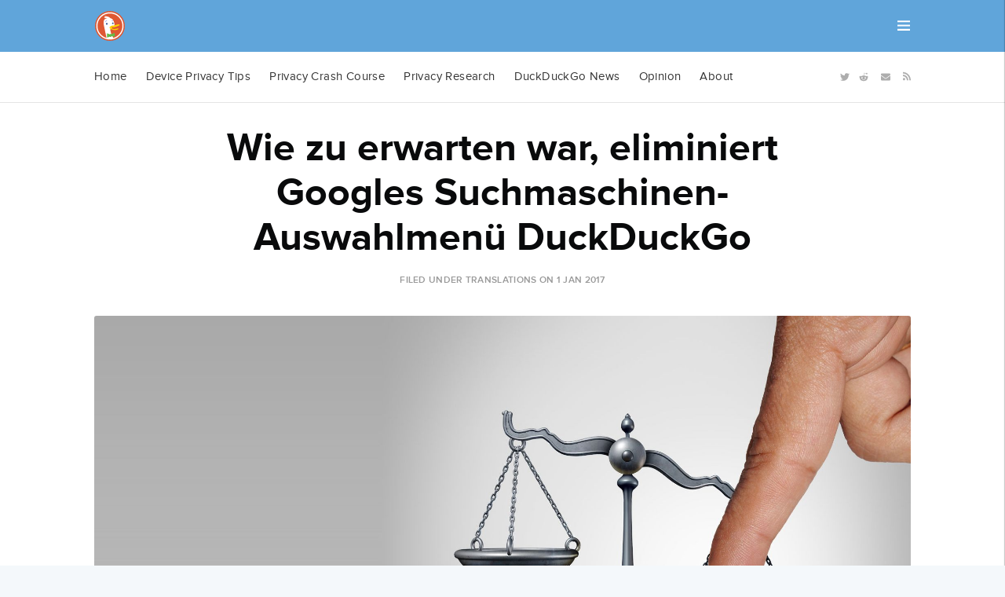

--- FILE ---
content_type: text/html; charset=utf-8
request_url: https://spreadprivacy.com/search-preference-menu-duckduckgo-elimination_de/
body_size: 12009
content:
<!DOCTYPE html>
<html lang="en">
<head>

    <meta charset="utf-8" />
    <meta http-equiv="X-UA-Compatible" content="IE=edge" />

    <title>Wie zu erwarten war, eliminiert Googles Suchmaschinen-Auswahlmenü DuckDuckGo</title>
    <meta name="HandheldFriendly" content="True" />
    <meta name="viewport" content="width=device-width, initial-scale=1.0" />

    <link rel="stylesheet" type="text/css" href="/assets/built/screen.css?v=3a80174578" />
    <link rel="stylesheet" type="text/css" href="/assets/built/spreadprivacy.css?v=3a80174578" />

    <meta name="description" content="Die Resultate von Googles Auktion zum Suchmaschinen-Auswahlmenü für Q4 2020 sind veröffentlicht und, wie durch uns vorhergesagt, wurde DuckDuckGo in den meisten Ländern eliminiert.">
    <link rel="icon" href="https://spreadprivacy.com/content/images/size/w256h256/2025/07/DuckDuckGo-Default-2.png" type="image/png">
    <link rel="canonical" href="https://spreadprivacy.com/search-preference-menu-duckduckgo-elimination_de/">
    <meta name="referrer" content="no-referrer-when-downgrade">
    
    <meta property="og:site_name" content="Spread Privacy">
    <meta property="og:type" content="article">
    <meta property="og:title" content="Wie zu erwarten war, eliminiert Googles Suchmaschinen-Auswahlmenü DuckDuckGo">
    <meta property="og:description" content="Die Resultate von Googles Auktion zum Suchmaschinen-Auswahlmenü für Q4 2020 sind veröffentlicht und, wie durch uns vorhergesagt, wurde DuckDuckGo in den meisten Ländern eliminiert.">
    <meta property="og:url" content="https://spreadprivacy.com/search-preference-menu-duckduckgo-elimination_de/">
    <meta property="og:image" content="https://spreadprivacy.com/content/images/2020/09/finger-on-scale_header-1.jpg">
    <meta property="article:published_time" content="2017-01-01T05:00:00.000Z">
    <meta property="article:modified_time" content="2021-02-26T00:35:53.000Z">
    <meta property="article:tag" content="Translations">
    <meta property="article:tag" content="Search Preference Menus">
    
    <meta name="twitter:card" content="summary_large_image">
    <meta name="twitter:title" content="Wie zu erwarten war, eliminiert Googles Suchmaschinen-Auswahlmenü DuckDuckGo">
    <meta name="twitter:description" content="Die Resultate von Googles Auktion zum Suchmaschinen-Auswahlmenü für Q4 2020 sind veröffentlicht und, wie durch uns vorhergesagt, wurde DuckDuckGo in den meisten Ländern eliminiert.">
    <meta name="twitter:url" content="https://spreadprivacy.com/search-preference-menu-duckduckgo-elimination_de/">
    <meta name="twitter:image" content="https://spreadprivacy.com/content/images/2020/09/finger-on-scale_header-1.jpg">
    <meta name="twitter:label1" content="Written by">
    <meta name="twitter:data1" content="Dax">
    <meta name="twitter:label2" content="Filed under">
    <meta name="twitter:data2" content="Translations, Search Preference Menus">
    <meta name="twitter:site" content="@duckduckgo">
    <meta property="og:image:width" content="1200">
    <meta property="og:image:height" content="660">
    
    <script type="application/ld+json">
{
    "@context": "https://schema.org",
    "@type": "Article",
    "publisher": {
        "@type": "Organization",
        "name": "Spread Privacy",
        "url": "https://spreadprivacy.com/",
        "logo": {
            "@type": "ImageObject",
            "url": "https://spreadprivacy.com/content/images/2025/07/DuckDuckGo-Default-3.png"
        }
    },
    "author": {
        "@type": "Person",
        "name": "Dax",
        "image": {
            "@type": "ImageObject",
            "url": "https://spreadprivacy.com/content/images/2025/07/DuckDuckGo-Default-1.png",
            "width": 498,
            "height": 500
        },
        "url": "https://spreadprivacy.com/author/dax/",
        "sameAs": []
    },
    "headline": "Wie zu erwarten war, eliminiert Googles Suchmaschinen-Auswahlmenü DuckDuckGo",
    "url": "https://spreadprivacy.com/search-preference-menu-duckduckgo-elimination_de/",
    "datePublished": "2017-01-01T05:00:00.000Z",
    "dateModified": "2021-02-26T00:35:53.000Z",
    "image": {
        "@type": "ImageObject",
        "url": "https://spreadprivacy.com/content/images/2020/09/finger-on-scale_header-1.jpg",
        "width": 1200,
        "height": 660
    },
    "keywords": "Translations, Search Preference Menus",
    "description": "Die Resultate von Googles Auktion zum Suchmaschinen-Auswahlmenü für Q4 2020 sind veröffentlicht und, wie durch uns vorhergesagt, wurde DuckDuckGo in den meisten Ländern eliminiert.",
    "mainEntityOfPage": "https://spreadprivacy.com/search-preference-menu-duckduckgo-elimination_de/"
}
    </script>

    <meta name="generator" content="Ghost 5.129">
    <link rel="alternate" type="application/rss+xml" title="Spread Privacy" href="https://spreadprivacy.com/rss/">
    
    <script defer src="https://cdn.jsdelivr.net/ghost/sodo-search@~1.8/umd/sodo-search.min.js" data-key="4e76595b4c83f33ba9603cd43e" data-styles="https://cdn.jsdelivr.net/ghost/sodo-search@~1.8/umd/main.css" data-sodo-search="https://spreadprivacy.com/" data-locale="en" crossorigin="anonymous"></script>
    
    <link href="https://spreadprivacy.com/webmentions/receive/" rel="webmention">
    <script defer src="/public/cards.min.js?v=3a80174578"></script><style>:root {--ghost-accent-color: #15171A;}</style>
    <link rel="stylesheet" type="text/css" href="/public/cards.min.css?v=3a80174578">
    <meta property="og:image" content="https://duckduckgo.com/assets/logo_social-media.png">
<style>a.floating-header-share-fb {display: none;} img {display: block; height: auto}</style>

</head>
<body class="post-template tag-translations tag-preference tag-hash-import-2023-04-04-08-23 tag-hash-import-2023-07-16-22-49 tag-hash-import-2025-07-06-15-44">

    <div class="site-wrapper">

        

<ul class="nav-access">
  <li><a href="#site-main" id="skip-main">Skip to main content</a></li>
</ul><div class="side-nav">
    <div class="side-nav-container">
            <a href="https://duckduckgo.com/" class="nav-logo">
                <svg xmlns="http://www.w3.org/2000/svg" xmlns:xlink="http://www.w3.org/1999/xlink" width="50" height="50" viewBox="-.5 -.5 50 50"><circle cx="24.5" cy="24.5" r="19" fill="#DE5833"/><defs><path id="a" d="M40.449 24.499c0 8.795-7.151 15.95-15.95 15.95-8.794 0-15.948-7.153-15.948-15.95 0-8.793 7.154-15.948 15.948-15.948 8.797 0 15.95 7.155 15.95 15.948z"/></defs><clipPath id="b"><use overflow="visible" xlink:href="#a"/></clipPath><g clip-path="url(#b)"><path fill="#FFF" d="M31.439 47.271c-.541-2.496-3.697-8.153-4.893-10.547-1.197-2.396-2.394-5.764-1.849-7.938.098-.397-1.038-3.417-.709-3.624 2.535-1.657 3.205.182 4.221-.561.521-.385 1.235.314 1.418-.32.647-2.282-.91-6.262-2.647-8.001-.568-.566-1.439-.923-2.421-1.112-.379-.516-.988-1.013-1.85-1.469-.964-.511-3.055-1.189-4.138-1.369-.75-.125-.922.086-1.241.14.297.027 1.718.727 1.994.768-.276.186-1.088-.009-1.606.223-.262.118-.456.567-.454.777 1.481-.149 3.792-.003 5.157.603-1.088.124-2.74.261-3.45.634-2.065 1.09-2.977 3.63-2.433 6.676.546 3.044 2.938 14.136 3.7 17.832.761 3.699-1.633 6.094-3.152 6.742l1.631.112-.543 1.196c1.955.215 4.132-.434 4.132-.434-.433 1.193-3.371 1.633-3.371 1.633s1.414.432 3.698-.438c2.282-.87 3.695-1.412 3.695-1.412l1.088 2.825 2.066-2.062.869 2.172c.003.001 1.633-.544 1.088-3.046z"/><path fill="#FFF" d="M31.916 46.794c-.544-2.5-3.697-8.155-4.895-10.549-1.199-2.394-2.396-5.763-1.849-7.937.099-.396.103-2.011.431-2.229 2.533-1.66 2.357-.056 3.373-.8.524-.382.942-.843 1.129-1.479.65-2.283-.912-6.262-2.647-8.003-.565-.567-1.438-.922-2.419-1.108-.38-.52-.99-1.016-1.852-1.474-1.627-.863-3.642-1.209-5.508-.872.298.03.981.646 1.257.686-.417.283-1.524.246-1.517.874 1.483-.146 3.106.087 4.474.693-1.086.123-2.097.393-2.808.769-2.066 1.083-2.609 3.26-2.066 6.307.544 3.045 2.938 14.137 3.696 17.832.762 3.695-1.63 6.088-3.152 6.74l1.631.109-.544 1.197c1.957.217 4.133-.436 4.133-.436-.434 1.195-3.373 1.635-3.373 1.635s1.413.436 3.696-.438c2.287-.873 3.699-1.41 3.699-1.41l1.086 2.824 2.068-2.062.87 2.174c0 .003 1.633-.541 1.087-3.043z"/><circle cx="20.558" cy="21.828" r="1.142" fill="#2C4E8D"/><circle cx="21.063" cy="21.447" r=".296" fill="#FFF"/><circle cx="28.191" cy="21.151" r=".98" fill="#2C4E8D"/><path fill="#FFF" d="M28.375 20.823c0-.139.115-.255.251-.255a.254.254 0 1 1 0 .508.25.25 0 0 1-.251-.253z"/><linearGradient id="c" x1="2138.299" x2="2140.885" y1="-3251.899" y2="-3251.899" gradientTransform="matrix(1 0 0 -1 -2120 -3233)" gradientUnits="userSpaceOnUse"><stop offset=".006" stop-color="#5d7cfe"/><stop offset=".691" stop-color="#192dc5"/></linearGradient><path fill="url(#c)" d="M20.885 18.52s-.862-.39-1.699.135c-.836.526-.805 1.062-.805 1.062s-.445-.99.74-1.472c1.185-.487 1.764.275 1.764.275z"/><linearGradient id="d" x1="2146.427" x2="2148.782" y1="-3251.111" y2="-3251.111" gradientTransform="matrix(1 0 0 -1 -2120 -3233)" gradientUnits="userSpaceOnUse"><stop offset=".006" stop-color="#5d7cfe"/><stop offset=".691" stop-color="#192dc5"/></linearGradient><path fill="url(#d)" d="M28.782 18.439s-.62-.353-1.099-.346c-.986.015-1.257.448-1.257.448s.166-1.04 1.429-.831c.683.116.927.729.927.729z"/></g><path fill="#FDD204" d="M24.055 26.189c.115-.692 1.899-1.997 3.163-2.077 1.269-.08 1.662-.06 2.718-.313 1.057-.252 3.782-.931 4.537-1.281.756-.348 3.947.172 1.7 1.428-.976.547-3.603 1.547-5.481 2.108-1.877.562-3.019-.535-3.637.387-.492.735-.104 1.738 2.139 1.947 3.023.282 5.927-1.361 6.252-.492.318.873-2.603 1.965-4.383 2-1.775.033-5.364-1.176-5.896-1.549-.544-.374-1.263-1.245-1.112-2.158z"/><g><path fill="#65BC46" d="M24.986 35.629s-4.253-2.27-4.323-1.348c-.071.92 0 4.677.496 4.962.497.282 4.041-1.843 4.041-1.843l-.214-1.771zM26.616 35.486s2.907-2.198 3.547-2.059c.64.145.778 4.676.214 4.896-.568.21-3.895-1.152-3.895-1.152l.134-1.685z"/><path fill="#4D913B" d="M23.956 35.869c0 1.486-.213 2.127.426 2.27.642.143 1.841 0 2.269-.285.424-.281.068-2.196-.072-2.555-.143-.352-2.623-.069-2.623.57z"/><path fill="#65BC46" d="M24.381 35.46c0 1.485-.214 2.123.425 2.267.637.144 1.842 0 2.267-.283.425-.282.069-2.196-.072-2.553-.142-.355-2.62-.071-2.62.569z"/></g><g><path fill="none" stroke="#FFF" stroke-miterlimit="10" stroke-width="1.5" d="M24.501 7.87c-9.178 0-16.631 7.452-16.631 16.631 0 9.177 7.453 16.629 16.631 16.629s16.627-7.452 16.627-16.629C41.129 15.323 33.68 7.87 24.501 7.87"/></g></svg>            </a>

        <a href="#" class="side-menu">
            <svg xmlns="http://www.w3.org/2000/svg" width="32" height="32" viewBox="0 0 32 32"><path fill="#444" d="M0 4h30v4H0V4zM0 14h30v4H0v-4zM0 24h30v4H0v-4z"/></svg>        </a>
    </div>
</div>

<nav class="side-bar hide">
    <button class="side-bar-close"><svg version="1.1" xmlns="http://www.w3.org/2000/svg" width="32" height="32" viewBox="0 0 32 32">
<title>close</title>
<path d="M17.533 16l11.502-11.502c0.423-0.423 0.423-1.11 0-1.533s-1.11-0.423-1.533 0l-11.502 11.5-11.505-11.504c-0.423-0.423-1.11-0.423-1.533 0s-0.423 1.11 0 1.533l11.502 11.502-11.502 11.502c-0.423 0.423-0.423 1.11 0 1.533s1.11 0.423 1.533 0l11.502-11.502 11.502 11.502c0.423 0.423 1.11 0.423 1.533 0s0.423-1.11 0-1.533l-11.5-11.499z"></path>
</svg></button>
    <ul class="side-bar-list">
        <li class="side-bar-title">DuckDuckGo Search</li>
        <li>
          <a href="https://duckduckgo.com/">Private Search</a>
        </li>
        <li>
          <a href="https://duckduckgo.com/settings#appearance">Themes</a>
        </li>
        <li>
          <a href="https://duckduckgo.com/settings">All Settings</a>
        </li>
        <li>
          <a href="https://duckduckgo.com/bangs">!Bang Search Shortcuts</a>
        </li>

        <li class="side-bar-title">Browser Downloads</li>
        <li>
          <a href="https://duckduckgo.com/ios">iOS</a>
        </li>
        <li>
          <a href="https://duckduckgo.com/android">Android</a>
        </li>
        <li>
          <a href="https://duckduckgo.com/mac">Mac</a>
          <div style="display: inline-flex;justify-content: center;align-items: center;box-sizing: border-box;padding: 3px 5px;margin-left: 4px;background: #f9be1a;border-radius: 4px;font-weight: 600;font-size: 10px;line-height: 1;letter-spacing: 0.04px;color: rgba(0, 0, 0, 0.9);">NEW</div>
        </li>
        <li>
          <a href="https://duckduckgo.com/windows">Windows</a>
          <div
            style="display: inline-flex;justify-content: center;align-items: center;box-sizing: border-box;padding: 3px 5px;margin-left: 4px;background: #f9be1a;border-radius: 4px;font-weight: 600;font-size: 10px;line-height: 1;letter-spacing: 0.04px;color: rgba(0, 0, 0, 0.9);">
            NEW</div>
        </li>
        <li>
          <a href="https://duckduckgo.com/duckduckgo-help-pages/desktop/adding-duckduckgo-to-your-browser/">Browser Extensions</a>
        </li>


        <li class="side-bar-title">Learn More</li>
        <li>
          <a href="https://duckduckgo.com/about">About Us</a>
        </li>
        <li>
          <a href="/">Privacy Blog</a>
        </li>
        <li>
          <a href="https://duckduckgo.com/hiring">Careers</a>
        </li>
        <li>
          <a href="https://duckduckgo.com/privacy">Privacy Policy</a>
        </li>
        <li>
          <a href="https://duckduckgo.com/terms">Terms of Service</a>
        </li>

        <li class="side-bar-title">Other Resources</li>
        <li>
          <a href="https://duckduckgo.com/duckduckgo-help-pages/">Help</a>
        </li>
        <li>
          <a href="https://www.reddit.com/r/duckduckgo/" rel="noreferrer noopener">Community</a>
        </li>
        <li>
          <a href="https://duckduckgo.com/updates/">What’s New</a>
        </li>
        <li>
          <a href="https://duckduckgo.com/newsletter">Privacy Newsletter</a>
        </li>
        <li>
          <a href="https://duckduckgo.com/spread">Spread DuckDuckGo</a>
        </li>
        <li>
          <a href="https://duckduckgo.com/press">Press Kit</a>
        </li>
        <li>
          <a href="https://duckduckgo.com/duckduckgo-help-pages/company/advertise-on-duckduckgo-search">Advertise on Search</a>
        </li>
    </ul>
</nav>

<nav class="site-nav">
    <div class="site-nav-container">
        <div class="site-nav-left">
                <ul class="nav" role="menu">
        <li class="nav-home" role="menuitem"><a href="/">Home</a></li>
        <li class="nav-device-privacy-tips" role="menuitem"><a href="/tag/device-privacy-tips/">Device Privacy Tips</a></li>
        <li class="nav-privacy-crash-course" role="menuitem"><a href="/tag/privacy-newsletter/">Privacy Crash Course</a></li>
        <li class="nav-privacy-research" role="menuitem"><a href="/tag/research/">Privacy Research</a></li>
        <li class="nav-duckduckgo-news" role="menuitem"><a href="/tag/duckduckgo/">DuckDuckGo News</a></li>
        <li class="nav-opinion" role="menuitem"><a href="/tag/opinion/">Opinion</a></li>
        <li class="nav-about" role="menuitem"><a href="https://duckduckgo.com/about">About</a></li>
</ul>
        </div>
        <div class="site-nav-right">
            <div class="social-links">
                    <a aria-label="Twitter" class="social-link social-link-tw" href="https://x.com/duckduckgo" target="_blank" rel="noopener"><svg aria-hidden="true" data-prefix="fab" data-icon="twitter" class="svg-inline--fa fa-twitter fa-w-16" role="img" xmlns="http://www.w3.org/2000/svg" viewBox="0 0 512 512"><path fill="currentColor" d="M459.37 151.716c.325 4.548.325 9.097.325 13.645 0 138.72-105.583 298.558-298.558 298.558-59.452 0-114.68-17.219-161.137-47.106 8.447.974 16.568 1.299 25.34 1.299 49.055 0 94.213-16.568 130.274-44.832-46.132-.975-84.792-31.188-98.112-72.772 6.498.974 12.995 1.624 19.818 1.624 9.421 0 18.843-1.3 27.614-3.573-48.081-9.747-84.143-51.98-84.143-102.985v-1.299c13.969 7.797 30.214 12.67 47.431 13.319-28.264-18.843-46.781-51.005-46.781-87.391 0-19.492 5.197-37.36 14.294-52.954 51.655 63.675 129.3 105.258 216.365 109.807-1.624-7.797-2.599-15.918-2.599-24.04 0-57.828 46.782-104.934 104.934-104.934 30.213 0 57.502 12.67 76.67 33.137 23.715-4.548 46.456-13.32 66.599-25.34-7.798 24.366-24.366 44.833-46.132 57.827 21.117-2.273 41.584-8.122 60.426-16.243-14.292 20.791-32.161 39.308-52.628 54.253z"></path></svg></a>

                <!-- Links specific to DuckDuckGo -->
                <a aria-label="Reddit" class="social-link social-link-reddit" href="https://www.reddit.com/r/duckduckgo/" target="_blank" rel="noopener"><svg aria-hidden="true" data-prefix="fab" data-icon="reddit-alien" class="svg-inline--fa fa-reddit-alien fa-w-16" role="img" xmlns="http://www.w3.org/2000/svg" viewBox="0 0 512 512"><path fill="currentColor" d="M440.3 203.5c-15 0-28.2 6.2-37.9 15.9-35.7-24.7-83.8-40.6-137.1-42.3L293 52.3l88.2 19.8c0 21.6 17.6 39.2 39.2 39.2 22 0 39.7-18.1 39.7-39.7s-17.6-39.7-39.7-39.7c-15.4 0-28.7 9.3-35.3 22l-97.4-21.6c-4.9-1.3-9.7 2.2-11 7.1L246.3 177c-52.9 2.2-100.5 18.1-136.3 42.8-9.7-10.1-23.4-16.3-38.4-16.3-55.6 0-73.8 74.6-22.9 100.1-1.8 7.9-2.6 16.3-2.6 24.7 0 83.8 94.4 151.7 210.3 151.7 116.4 0 210.8-67.9 210.8-151.7 0-8.4-.9-17.2-3.1-25.1 49.9-25.6 31.5-99.7-23.8-99.7zM129.4 308.9c0-22 17.6-39.7 39.7-39.7 21.6 0 39.2 17.6 39.2 39.7 0 21.6-17.6 39.2-39.2 39.2-22 .1-39.7-17.6-39.7-39.2zm214.3 93.5c-36.4 36.4-139.1 36.4-175.5 0-4-3.5-4-9.7 0-13.7 3.5-3.5 9.7-3.5 13.2 0 27.8 28.5 120 29 149 0 3.5-3.5 9.7-3.5 13.2 0 4.1 4 4.1 10.2.1 13.7zm-.8-54.2c-21.6 0-39.2-17.6-39.2-39.2 0-22 17.6-39.7 39.2-39.7 22 0 39.7 17.6 39.7 39.7-.1 21.5-17.7 39.2-39.7 39.2z"></path></svg></a>
                <a aria-label="Newsletter" class="social-link social-link-nl" href="https://duckduckgo.com/newsletter" target="_blank" rel="noopener"><svg aria-hidden="true" data-prefix="fas" data-icon="envelope" class="svg-inline--fa fa-envelope fa-w-16" role="img" xmlns="http://www.w3.org/2000/svg" viewBox="0 0 512 512"><path fill="currentColor" d="M502.3 190.8c3.9-3.1 9.7-.2 9.7 4.7V400c0 26.5-21.5 48-48 48H48c-26.5 0-48-21.5-48-48V195.6c0-5 5.7-7.8 9.7-4.7 22.4 17.4 52.1 39.5 154.1 113.6 21.1 15.4 56.7 47.8 92.2 47.6 35.7.3 72-32.8 92.3-47.6 102-74.1 131.6-96.3 154-113.7zM256 320c23.2.4 56.6-29.2 73.4-41.4 132.7-96.3 142.8-104.7 173.4-128.7 5.8-4.5 9.2-11.5 9.2-18.9v-19c0-26.5-21.5-48-48-48H48C21.5 64 0 85.5 0 112v19c0 7.4 3.4 14.3 9.2 18.9 30.6 23.9 40.7 32.4 173.4 128.7 16.8 12.2 50.2 41.8 73.4 41.4z"></path></svg></a>

                <!-- RSS -->
                <a aria-label="RSS" class="social-link rss-button" href="https://spreadprivacy.com/rss/" target="_blank" rel="noopener"><svg aria-hidden="true" data-prefix="fas" data-icon="rss" class="svg-inline--fa fa-rss fa-w-14" role="img" xmlns="http://www.w3.org/2000/svg" viewBox="0 0 448 512"><path fill="currentColor" d="M128.081 415.959c0 35.369-28.672 64.041-64.041 64.041S0 451.328 0 415.959s28.672-64.041 64.041-64.041 64.04 28.673 64.04 64.041zm175.66 47.25c-8.354-154.6-132.185-278.587-286.95-286.95C7.656 175.765 0 183.105 0 192.253v48.069c0 8.415 6.49 15.472 14.887 16.018 111.832 7.284 201.473 96.702 208.772 208.772.547 8.397 7.604 14.887 16.018 14.887h48.069c9.149.001 16.489-7.655 15.995-16.79zm144.249.288C439.596 229.677 251.465 40.445 16.503 32.01 7.473 31.686 0 38.981 0 48.016v48.068c0 8.625 6.835 15.645 15.453 15.999 191.179 7.839 344.627 161.316 352.465 352.465.353 8.618 7.373 15.453 15.999 15.453h48.068c9.034-.001 16.329-7.474 16.005-16.504z"></path></svg></a>
            </div>
        </div>
    </div>
</nav>
<nav class="mobile-nav">
    <ul class="nav" role="menu">
        <li class="nav-home" role="menuitem"><a href="/">Home</a></li>
        <li class="nav-device-privacy-tips" role="menuitem"><a href="/tag/device-privacy-tips/">Tips</a></li>
        <li class="nav-privacy-newsletter" role="menuitem"><a href="/tag/privacy-newsletter/">Newsletter</a></li>
        <li class="nav-privacy-research" role="menuitem"><a href="/tag/research/">Research</a></li>
        <li class="nav-duckduckgo-news" role="menuitem"><a href="/tag/duckduckgo/">News</a></li>
    </ul>
</nav>

<main id="site-main" class="site-main outer">
    <div class="inner">

        <article class="post-full post tag-translations tag-preference tag-hash-import-2023-04-04-08-23 tag-hash-import-2023-07-16-22-49 tag-hash-import-2025-07-06-15-44 ">

            <header class="post-full-header">
                <h1 class="post-full-title">Wie zu erwarten war, eliminiert Googles Suchmaschinen-Auswahlmenü DuckDuckGo</h1>
                <section class="post-full-meta-filed">
                        <span>Filed under <a href="/tag/translations/">Translations</a> on </span>
                        <time class="post-full-meta-date" datetime="2017-01-01">1 Jan 2017</time>
                </section>
            </header>

            <figure class="post-full-image" style="background-image: url(https://spreadprivacy.com/content/images/2020/09/finger-on-scale_header-1.jpg)">
            </figure>

            <section class="post-full-content">
                <p><em> </em></p><ul><li><strong><a href="https://www.android.com/choicescreen-winners/?ref=spreadprivacy.com">Die Resultate</a> von Googles <a href="https://www.android.com/choicescreen/?ref=spreadprivacy.com">Auktion zum Suchmaschinen-Auswahlmenü</a> für Q4 2020 sind veröffentlicht und, <a href="https://spreadprivacy.com/search-preference-menu-auctions/">wie durch uns vorhergesagt</a>, wurde DuckDuckGo in den meisten Ländern eliminiert.</strong></li><li><strong><a href="https://www.android.com/choicescreen-winners/?ref=spreadprivacy.com">Die Resultate</a> von Googles <a href="https://www.android.com/choicescreen/?ref=spreadprivacy.com">Auktion zum Suchmaschinen-Auswahlmenü</a> für Q4 2020 sind veröffentlicht und, <a href="https://spreadprivacy.com/search-preference-menu-auctions/">wie durch uns vorhergesagt</a>, wurde DuckDuckGo in den meisten Ländern eliminiert.</strong></li><li><strong>Was die Nutzung von Suchmaschinen auf mobilen Endgeräten angeht, so haben die von der EU gesetzten wettbewerbsrechtlichen Schritte ausschließlich den Effekt Googles Dominanz zu verstärken.  Alternative Suchmaschinen die Konsumenten auch tatsächlich nutzen möchten werden entweder ausgeschlossen oder aber ihre Profitabilität wird abgeschöpft.</strong></li><li><strong>Das Auktionsmodell ist <a href="https://spreadprivacy.com/search-preference-menu-auctions/">grundlegend falsch</a> und ist unbedingt zu ändern.</strong></li></ul><hr><p><strong>Eine wettbewerbsrechtliche Aktion die dem freien Wettbewerb schadet</strong></p><p>Wie <a href="https://spreadprivacy.com/tag/preference/">in dieser Serie</a> ausgeführt, sind wir der Ansicht daß Suchmaschinen-Auswahlmenüs, also Menüs zur Umstellung der Standardsuchmaschine auf Google-Alternativen, das Potenzial hätten den freien Wettbewerb auf dem Markt für Suchmaschinen zu stärken, indem sie Konsumenten in die Lage versetzen eine Auswahl auf Basis persönlicher Präferenzen zu treffen.  Unsere <a href="https://spreadprivacy.com/search-preference-menu-research/">Marktforschung mit großer Stichprobe</a> hat ergeben dass bei Verwendung eines richtig konzipierten Suchmaschinen-Auswahlmenüs Googles Marktanteil sofort um 20% einbrechen könnte (mit potentiell noch größeren Verschiebungen der Marktanteile im Laufe der Zeit).</p><p>Aber: Googles Suchmaschinen-Auswahlmenü in der EU ist eben nicht richtig konzipiert, wie an den jüngst veröffentlichten <a href="https://www.android.com/choicescreen-winners/?ref=spreadprivacy.com">Resultaten der Auktion zum Q4 2020</a> deutlich wird, zieht man in Anbetracht welche Suchmaschinen im Menü aufscheinen werden.  DuckDuckGo wird nicht länger aufscheinen, trotz der Tatsache dass es sich dabei um die Google-Alternative handelt welche durch Konsumenten <a href="https://spreadprivacy.com/search-engine-preference-menu/">am öftesten ausgewählt werden würde</a>.  Daher werden viele EU Bürger die ein neues Android Gerät erwerben keine einfache Möglichkeit mehr haben eine private Suchmaschine zu nutzen.</p><p>Das zentrale Problem mit Googles Suchmaschinen-Auswahlmenü ist das <a href="https://spreadprivacy.com/search-preference-menu-auctions/">Auktionsmodell "zahle um mitspielen zu dürfen"</a>, demzufolge nur die Höchstbieter im Auswahlmenü aufscheinen.  Dieses Auktionsmodell schafft wirtschaftliche Anreize seitens der Bieter, jenen Betrag zu bieten der ansonsten dem Gewinn entsprochen hätte der aus der Menüauswahl resultieren hätte können.  Langfristig bedeutet das in letzter Konsequenz dass Google-Mitbewerber ihre Profitabilität im Hinblick auf das Suchmaschinen-Auswahlmenü an Google abgeben müssen.  Googles Auktion schafft desweiteren Anreize seitens der Suchmaschinenbetreiber, im Bereich des Datenschutzes weniger zu tun, mehr Werbung zu zeigen, und Spenden an wohltätige Zwecke zu unterlassen, denn genau solche Dinge versetzen sie in die Lage höher zu bieten.</p><p><strong>Warum wurde DuckDuckGo eliminiert?</strong></p><p>Trotz der soliden Profitabilität von DuckDuckGo seit 2014, wurden wir in dieser Auktion preislich abgehängt, eben weil wir unsere Profitabilität nicht durch Ausbeutung unserer Nutzer maximieren.  Konkret geht es dabei um unser Versprechen uns für Datenschutz, Privatsphäre und eine saubere user experience einzusetzen.  Dieses Versprechen bedeutet weniger Geld pro Suche, dies wiederum bedeutet dass wir weniger bieten können als Unternehmen die Profit-Maximierung betreiben.</p><p>Dieses Endresultat <a href="https://spreadprivacy.com/search-preference-menu-auctions/">haben wir vorhergesehen</a>, auch wenn wir uns dafür entschieden haben mitzumachen so lange es uns möglich war.  Ein Boykott war uns einfach weniger wichtig als der ganz einfache Schutz der Privatsphäre im Internet zu dem wir durch unsere Teilnahme den Konsumenten schnell und unkompliziert Zugang geschaffen haben.  Es gab zwei Gründe warum wir nicht schon früher eliminiert wurden.  Erstens waren die Preise in der Auktion gedrückt, aufgrund der Abwesenheit einiger Bieter die teilnahmeberechtigt waren aber den entsprechenden Papierkram nicht rechtzeitig eingereicht haben um in den ersten Runden teilnehmen zu können.  Zweitens hatten wir selbst vor dieser Runde noch keine adäquaten Daten bezüglich Auktionsresultaten und deren Auswirkung auf unser Geschäft.  Da wir diese Information nun gewonnen hatten haben wir das geboten was wir uns leisten konnten und wurden eliminiert.</p><p><strong>Wie ein funktionstüchtiges Suchmaschinen-Auswahlmenü aussehen könnte</strong></p><p>Es gibt eine bessere Möglichkeit. Unsere <a href="https://spreadprivacy.com/tag/preference/">Serie von Posts</a> zum Thema Suchmaschinen-Auswahlmenüs erläutert im Detail wie man erreichen könnte, Konsumenten auch tatsächlich zu ermächtigen und den freien Wettbewerb für Suchmaschinen zu stärken.  Unser Vorschlag sieht vor: Keine Auktion.  Jene alternativen Suchmaschinen die in den einzelnen Märkten den größten Marktanteil haben würden in zufälliger Reihenfolge am ersten Schirm aufgelistet.  Die weiteren alternativen Suchmaschinen, in zufälliger Reihenfolge, wären durch scrolling erreichbar.</p><p>Unsere Marktforschung zeigt dass ein solches Suchmaschinen-Auswahlmenü eine hervorragende Lösung wäre.  Die Europäische Kommission sollte umgehend handeln und von Google verlangen das Suchmaschinen-Auswahlmenü anders zu konzipieren.  Die jetzige Lösung ist in Wahrheit gar keine Lösung sondern ein Mechanismus der dahingehend manipuliert ist, einen Nutzen für Google zu bringen und für sonst niemanden.  Die Kommission hatte zu verstehen gegeben sie wartete auf die Daten: Diese liegen nun vor.  Wir senden der Kommission unsere Daten welche unmisverständlich aufzeigen wie der jetzige Prozess auf unausweichliche Weise DuckDuckGo eliminiert.</p><hr><p><em><a href="https://spreadprivacy.com/search-preference-menu-duckduckgo-elimination/">Den Text im englischen Original hier einsehen.</a></em></p>
            </section>


            <footer class="post-full-footer">


                    
<section class="author-card">
        <img class="author-profile-image" src="https://spreadprivacy.com/content/images/2025/07/DuckDuckGo-Default-1.png" alt="Dax" />
    <section class="author-card-content">
        <h4 class="author-card-name"><a href="/author/dax/">Dax</a></h4>
            <p>Read <a href="/author/dax/">more posts</a> by this author.</p>
    </section>
</section>
<div class="post-full-footer-right">
    <a class="author-card-button" href="/author/dax/">Read More</a>
</div>


            </footer>


        </article>

    </div>
</main>

<aside class="read-next outer">
  <div class="inner">
        <form class="newsletter js-newsletter" action="https://duckduckgo.com/newsletter/subscription/subscribe" method="post" name="y">
  <input type="hidden" name="page" value="1">
  <input type="hidden" name="flow" value="blog">
  <input type="hidden" name="news" value="on">
  <img class="newsletter__illustration--mobile" src="/assets/bird-illustration-mobile.svg?v=3a80174578" />
  <img class="newsletter__illustration--desktop" src="/assets/bird-illustration-desktop.svg?v=3a80174578" />
  <h1 class="newsletter__title">DuckDuckGo <br> Privacy Newsletters</h1>
  <h2 class="newsletter__tagline">Stay protected and informed with our privacy newsletters.</h2>
  <input class="newsletter__email" type="email" name="email" placeholder="Your email address" required>
  <input class="newsletter__submit" type="submit" value="Subscribe">
  <p class="newsletter__privacy">Your email address will not be shared or associated with anonymous searches.</p>
</form>

        <div class="read-next-feed">
                <article class="read-next-card"

                >
                    <header class="read-next-card-header">
                        <small class="read-next-card-header-sitetitle">&mdash; Spread Privacy &mdash;</small>
                        <h3 class="read-next-card-header-title"><a href="/tag/translations/">Translations</a></h3>
                    </header>
                    <div class="read-next-divider"><svg xmlns="http://www.w3.org/2000/svg" viewBox="0 0 24 24"><path d="M13 14.5s2 3 5 3 5.5-2.463 5.5-5.5S21 6.5 18 6.5c-5 0-7 11-12 11C2.962 17.5.5 15.037.5 12S3 6.5 6 6.5s4.5 3.5 4.5 3.5"/></svg>
</div>
                    <div class="read-next-card-content">
                        <ul>
                            <li><a href="/search-preference-menu-duckduckgo-elimination_fr/">Comme prévu, le mécanisme d’enchères de Google élimine DuckDuckGo</a></li>
                        </ul>
                    </div>
                    <footer class="read-next-card-footer">
                        <a href="/tag/translations/">See all 2 posts →</a>
                    </footer>
                </article>

                <article class="post-card post tag-duckduckgo-q-a tag-hash-import-2023-04-04-08-23 tag-hash-import-2023-07-16-22-49 tag-hash-import-2025-07-06-15-44">
        <a class="post-card-image-link" href="/how-many-people-use-duckduckgo/">
            <div class="post-card-image" style="background-image: url(https://spreadprivacy.com/content/images/2018/09/public-people_med_256.png)"></div>
        </a>
    <div class="post-card-content">
        <a class="post-card-content-link" href="/how-many-people-use-duckduckgo/">
            <header class="post-card-header">
                    <span class="post-card-tags">DuckDuckGo Q&amp;A</span>
                <h2 class="post-card-title">How Many People Use DuckDuckGo?</h2>
            </header>
            <section class="post-card-excerpt">
                <p>You may find it surprising to learn that we don’t know how many people use DuckDuckGo!</p>
            </section>
        </a>
        <footer class="post-card-meta">

            <ul class="author-list">
                <li class="author-list-item">

                    <div class="author-name-tooltip">
                        Gabriel Weinberg
                    </div>

                        <a href="/author/yegg/" class="static-avatar"><img class="author-profile-image" src="https://spreadprivacy.com/content/images/2025/02/yegg3.jpg" alt="Gabriel Weinberg" /></a>
                </li>
            </ul>

            <span class="reading-time">3 min read</span>

        </footer>
    </div>
</article>

                <article class="post-card post tag-translations tag-preference tag-hash-import-2023-04-04-08-23 tag-hash-import-2023-07-16-22-49 tag-hash-import-2025-07-06-15-44">
        <a class="post-card-image-link" href="/search-preference-menu-duckduckgo-elimination_fr/">
            <div class="post-card-image" style="background-image: url(https://spreadprivacy.com/content/images/2020/09/finger-on-scale_header.jpg)"></div>
        </a>
    <div class="post-card-content">
        <a class="post-card-content-link" href="/search-preference-menu-duckduckgo-elimination_fr/">
            <header class="post-card-header">
                    <span class="post-card-tags">Translations</span>
                <h2 class="post-card-title">Comme prévu, le mécanisme d’enchères de Google élimine DuckDuckGo</h2>
            </header>
            <section class="post-card-excerpt">
                <p>Le résultat des enchères du 4e	trimestre 2020 sur le menu de préférence de Google pour les moteurs de recherche a été publié. Comme nous l’avions prédit (voir notre article précédent, en anglais), DuckDuckGo a été éliminé dans la plupart des pays.</p>
            </section>
        </a>
        <footer class="post-card-meta">

            <ul class="author-list">
                <li class="author-list-item">

                    <div class="author-name-tooltip">
                        Dax
                    </div>

                        <a href="/author/dax/" class="static-avatar"><img class="author-profile-image" src="https://spreadprivacy.com/content/images/2025/07/DuckDuckGo-Default-1.png" alt="Dax" /></a>
                </li>
            </ul>

            <span class="reading-time">4 min read</span>

        </footer>
    </div>
</article>

        </div>
    </div>
</aside>

<div class="floating-header">
    <div class="floating-header-logo">
        <a href="https://spreadprivacy.com">
                <img src="https://spreadprivacy.com/content/images/2025/07/DuckDuckGo-Default-2.png" alt="Spread Privacy icon" />
            <span>Spread Privacy</span>
        </a>
    </div>
    <span class="floating-header-divider">&mdash;</span>
    <div class="floating-header-title">Wie zu erwarten war, eliminiert Googles Suchmaschinen-Auswahlmenü DuckDuckGo</div>
    <div class="floating-header-atb is-hidden js-floating-header-atb">
        <a class="floating-header-atb__button" href="https://duckduckgo.com/app" target="_blank">Add DuckDuckGo</a>
    </div>
    <div class="floating-header-share">
        <div class="floating-header-share-label">Share this <svg xmlns="http://www.w3.org/2000/svg" viewBox="0 0 24 24">
    <path d="M7.5 15.5V4a1.5 1.5 0 1 1 3 0v4.5h2a1 1 0 0 1 1 1h2a1 1 0 0 1 1 1H18a1.5 1.5 0 0 1 1.5 1.5v3.099c0 .929-.13 1.854-.385 2.748L17.5 23.5h-9c-1.5-2-5.417-8.673-5.417-8.673a1.2 1.2 0 0 1 1.76-1.605L7.5 15.5zm6-6v2m-3-3.5v3.5m6-1v2"/>
</svg>
</div>
        <a class="floating-header-share-tw" href="https://twitter.com/share?text=Wie%20zu%20erwarten%20war%2C%20eliminiert%20Googles%20Suchmaschinen-Auswahlmen%C3%BC%20DuckDuckGo&amp;url=https://spreadprivacy.com/search-preference-menu-duckduckgo-elimination_de/"
            onclick="window.open(this.href, 'share-twitter', 'width=550,height=235');return false;">
            <svg aria-hidden="true" data-prefix="fab" data-icon="twitter" class="svg-inline--fa fa-twitter fa-w-16" role="img" xmlns="http://www.w3.org/2000/svg" viewBox="0 0 512 512"><path fill="currentColor" d="M459.37 151.716c.325 4.548.325 9.097.325 13.645 0 138.72-105.583 298.558-298.558 298.558-59.452 0-114.68-17.219-161.137-47.106 8.447.974 16.568 1.299 25.34 1.299 49.055 0 94.213-16.568 130.274-44.832-46.132-.975-84.792-31.188-98.112-72.772 6.498.974 12.995 1.624 19.818 1.624 9.421 0 18.843-1.3 27.614-3.573-48.081-9.747-84.143-51.98-84.143-102.985v-1.299c13.969 7.797 30.214 12.67 47.431 13.319-28.264-18.843-46.781-51.005-46.781-87.391 0-19.492 5.197-37.36 14.294-52.954 51.655 63.675 129.3 105.258 216.365 109.807-1.624-7.797-2.599-15.918-2.599-24.04 0-57.828 46.782-104.934 104.934-104.934 30.213 0 57.502 12.67 76.67 33.137 23.715-4.548 46.456-13.32 66.599-25.34-7.798 24.366-24.366 44.833-46.132 57.827 21.117-2.273 41.584-8.122 60.426-16.243-14.292 20.791-32.161 39.308-52.628 54.253z"></path></svg>        </a>
        <a class="floating-header-share-fb" href="https://www.facebook.com/sharer/sharer.php?u=https://spreadprivacy.com/search-preference-menu-duckduckgo-elimination_de/"
            onclick="window.open(this.href, 'share-facebook','width=580,height=296');return false;">
            <svg xmlns="http://www.w3.org/2000/svg" viewBox="0 0 32 32"><path d="M19 6h5V0h-5c-3.86 0-7 3.14-7 7v3H8v6h4v16h6V16h5l1-6h-6V7c0-.542.458-1 1-1z"/></svg>
        </a>
    </div>
    <progress class="progress" value="0">
        <div class="progress-container">
            <span class="progress-bar"></span>
        </div>
    </progress>
</div>




        <footer class="site-footer outer">
            <div class="site-footer-content inner">
                <section class="copyright"><a href="https://spreadprivacy.com">Spread Privacy</a> &copy; 2026</section>
                <nav class="site-footer-nav">
                    <a href="https://spreadprivacy.com">Latest Posts</a>
                    
                    <a href="https://x.com/duckduckgo" target="_blank" rel="noopener">Twitter</a>
                    <a href="https://www.reddit.com/r/duckduckgo/" target="_blank" rel="noopener">Community</a>
                    <a href="https://duckduckgo.com/newsletter" target="_blank" rel="noopener">Privacy Crash Course</a>
                    <a href="https://duckduckgo.com/about" target="_blank">About DuckDuckGo</a>
                </nav>
            </div>
        </footer>

    </div>


    <script src="/assets/js/lib/jquery-3.2.1.min.js?v=3a80174578"></script>
    <script type="text/javascript" src="/assets/built/jquery.fitvids-min.js?v=3a80174578"></script>


    <script type="text/javascript" src="/assets/built/sidebar-min.js?v=3a80174578"></script>

    
<script src="/assets/built/pixels-min.js?v=3a80174578"></script>
<script src="/assets/built/atb-min.js?v=3a80174578"></script>
<script>

// NOTE: Scroll performance is poor in Safari
// - this appears to be due to the events firing much more slowly in Safari.
//   Dropping the scroll event and using only a raf loop results in smoother
//   scrolling but continuous processing even when not scrolling
$(document).ready(function () {
    // Start fitVids
    var $postContent = $(".post-full-content");
    $postContent.fitVids();
    // End fitVids

    var progressBar = document.querySelector('progress');
    var header = document.querySelector('.floating-header');
    var title = document.querySelector('.post-full-title');

    var lastScrollY = window.scrollY;
    var lastWindowHeight = window.innerHeight;
    var lastDocumentHeight = $(document).height();
    var ticking = false;

    function onScroll() {
        lastScrollY = window.scrollY;
        requestTick();
    }

    function onResize() {
        lastWindowHeight = window.innerHeight;
        lastDocumentHeight = $(document).height();
        requestTick();
    }

    function requestTick() {
        if (!ticking) {
            requestAnimationFrame(update);
        }
        ticking = true;
    }

    function update() {
        var trigger = title.getBoundingClientRect().top + window.scrollY;
        var triggerOffset = title.offsetHeight + 35;
        var progressMax = lastDocumentHeight - lastWindowHeight;

        // show/hide floating header
        if (lastScrollY >= trigger + triggerOffset) {
            header.classList.add('floating-active');
        } else {
            header.classList.remove('floating-active');
        }

        progressBar.setAttribute('max', progressMax);
        progressBar.setAttribute('value', lastScrollY);

        ticking = false;
    }

    window.addEventListener('scroll', onScroll, {passive: true});
    window.addEventListener('resize', onResize, false);

    update();

});
</script>


    

</body>
</html>


--- FILE ---
content_type: text/css
request_url: https://spreadprivacy.com/assets/built/spreadprivacy.css?v=3a80174578
body_size: 3036
content:
.site-header{background:#60a5da;padding:0 4vw;padding-bottom:30px}.site-header-content{padding:1vw 4vw;padding-top:0;min-height:0}.site-header-container{background:#60a5da;min-height:77px}.site-nav{background:#fff;color:#333;border-bottom:1px solid #e5e5e5;padding:10px 4vw;width:100%;height:auto;z-index:0}.site-nav,.tag-template .site-nav{margin-bottom:30px}.page-template .site-nav{margin-bottom:0}.home-template .site-nav{margin-bottom:40px}.site-nav-container{display:-ms-flexbox;display:flex;width:100%;margin:0 auto;max-width:1040px}.site-nav-right{margin-left:auto}@media (min-width:1140px){.site-nav-container{padding:0}}.site-nav .nav li a{color:currentColor;opacity:1}.nav li a{opacity:1}.post-template .site-nav{margin-bottom:0}.nav-logo{height:33px}.site-nav-left{margin-right:0;padding-bottom:0;padding-left:0}.nav li a:focus,.nav li a:hover{color:#60a5da;opacity:1}.home-template .nav-home,.nav-current,.tag-device-privacy-tips .nav-device-privacy-tips,.tag-duckduckgo .nav-duckduckgo-news,.tag-privacy-newsletter .nav-privacy-newsletter,.tag-research .nav-privacy-research{font-weight:700}.social-link{color:currentColor;padding:8px;padding-top:11px}.social-link:focus,.social-link:hover{opacity:1}.social-link svg{height:12px;fill:currentColor;opacity:.5}.social-links a:last-of-type{padding-right:0}.social-link-tw{padding-right:4px}@media (max-width:1010px){.nav{margin:0 0 0 -1vw}.site-nav .nav{width:100%;display:-ms-flexbox;display:flex;-ms-flex-pack:distribute;justify-content:space-around;-ms-flex-direction:row;flex-direction:row}.site-nav-container,.site-nav-left{width:100%}.site-nav{font-size:1.1rem}.site-nav .nav li a{padding:10px 8px}.site-nav-right{display:none}}@media (max-width:760px){.site-nav .nav-about{display:none}}@media (max-width:840px){.site-nav{display:none}}.mobile-nav{display:none;border-bottom:1px solid #e5e5e5;background:#fff;margin-bottom:2rem}.page-template .mobile-nav{margin-bottom:0}.tag-template .mobile-nav{margin-bottom:30px}.mobile-nav .nav{font-size:1.5rem;-ms-flex-pack:justify;justify-content:space-between;margin:0 4vw;max-width:1040px}.mobile-nav li a{color:#333;padding:15px 0}.mobile-nav .nav li{text-transform:capitalize}.post-template .mobile-nav{margin-bottom:0}@media (max-width:840px){.mobile-nav{display:block}}a:focus,a:hover{text-decoration:underline}.post-full-header{padding:30px 0 36px}.post-full-content{padding:3rem 0}.post-full-meta-filed{text-transform:uppercase;font-size:12px;line-height:1.5;color:#999;font-weight:600;letter-spacing:.3px}.post-full-meta-filed a{color:currentColor}.post-full-title{max-width:800px;margin:0 auto;font-size:3rem;padding-bottom:16px}.post-card:focus{box-shadow:0 0 1px rgba(39,44,49,.1),0 3px 16px rgba(39,44,49,.07);transition:all .3s ease;transform:translate3D(0,-1px,0)}.post-card-content-link:focus{text-decoration:none}.post-full-footer-right{display:none}@media (min-width:495px){.post-full-footer-right{display:block}}@media (min-width:560px){.post-full-title{font-size:4rem}}@media (min-width:768px){.post-full-title{font-size:4.5rem}}@media (min-width:1200px){.post-full-title{font-size:5rem}}.side-menu{font-family:georgia;border-radius:3px;height:33px;width:33px;text-align:center;float:right;padding-top:3px;padding-left:1px;margin-top:8px}.side-menu:active,.side-menu:focus,.side-menu:hover{background-color:rgba(0,0,0,.15)}.side-menu svg{width:17px;height:17px}.side-menu svg path{fill:#fff}.side-nav{background:#60a5da;padding:8px 4vw;min-height:4em}.side-bar .new-badge{display:-ms-inline-flexbox;display:inline-flex;-ms-flex-pack:center;justify-content:center;-ms-flex-align:center;align-items:center;box-sizing:border-box;padding:3px 5px;margin-left:4px;background:#f9be1a;border-radius:4px;font-weight:600;font-size:10px;line-height:1;letter-spacing:.04px;color:rgba(0,0,0,.9)}.side-nav-container{max-width:1040px;margin:0 auto}.home-template .side-nav-container{max-width:none}.side-menu{margin-right:-7px}.nav-logo{margin-left:-5px}@media (min-width:760px){.home-template .nav-logo,.home-template .side-menu{margin-left:0;margin-right:0}.home-template .side-nav{padding:18px 10px}}.side-bar{position:fixed;z-index:101;top:0;bottom:0;width:13.4em;right:0;background-color:hsla(0,0%,95%,.975);height:100%;box-shadow:-1px 0 1px rgba(0,0,0,.2);transition:transform .3s ease-in-out 0s;transform:translateX(100%)}.side-bar.show{transform:translateX(0)}.side-bar .side-bar-list{padding-left:1.44rem;padding-right:0;list-style:none;font-size:1.322rem;color:#333}.side-bar .side-bar-list a{color:#333}.side-bar .side-bar-title{font-size:1.08rem;text-transform:uppercase;padding-top:2.9rem;padding-bottom:1.7rem;margin-bottom:-1rem;color:#888}.side-bar li{margin:0}.side-bar-close{position:absolute;top:0;right:0;padding:1.5em .8em;background:transparent}.side-bar-close svg{height:17px}.side-bar-close svg path{fill:#bfbfbf;transition:fill .15s ease-in-out 0s}.side-bar-close:focus svg path,.side-bar-close:hover svg path{fill:#575757}.tag-template .site-header-content{color:#333;padding-bottom:0}.tag-template .site-header-content .site-description{color:#666;margin-bottom:0}.site-nav{font-size:1.5rem}.nav li{text-transform:capitalize}.site-main{z-index:100}.site-header-content .author-profile-image{z-index:0}.site-main .post-feed{margin-top:0}.tag-template .site-header{background:initial;padding-bottom:36px}.site-logo{max-height:104px;margin-bottom:24px}.site-title{font-size:4rem;font-weight:500;z-index:10}.tag-template .site-title{padding-bottom:10px}.tag-template .site-description{padding:0}.site-description{margin:0 0 1em;font-size:2rem;font-weight:400;z-index:0}.post-full-header .post-full-meta-date{color:#999}@media (max-width:590px){.site-logo{height:80px}.site-title{font-size:3.4rem}}@media (max-width:320px){.site-title{font-size:2.5rem}.site-description{font-size:1.5rem}}.post-full-image{background-color:#fff;background-repeat:no-repeat}.post-full-content{max-width:800px}.post-full-content:after,.post-full-content:before{display:none}.post-full-content a{color:#3c484e}.post-full-content a:focus{color:#3eb0ef;text-decoration:none}.post-full-content img,.post-full-content video{max-width:700px;width:auto}.post-full-content h1,.post-full-content h2,.post-full-content h3,.post-full-content h4,.post-full-content h5,.post-full-content h6{margin-top:0;padding-top:0}blockquote,figcaption{font-style:italic}figcaption{color:#54666d;text-align:center;font-family:-apple-system,BlinkMacSystemFont,avenir next,avenir,helvetica neue,helvetica,ubuntu,roboto,noto,segoe ui,arial,sans-serif}@media (max-width:700px){.post-full-content img,.post-full-content video{max-width:100%}}.author-card-name a:focus{text-decoration:none}.author-card-button:focus{border-color:#3eb0ef;color:#3eb0ef;text-decoration:none}.author-template .site-nav{background:transparent;border:none;margin-bottom:0}.author-template .site-header{margin-bottom:0}@media (min-width:700px){.author-template .site-header{margin-bottom:30px}}.author-template .site-nav,.author-template .site-nav .nav li a{color:#fff}.read-next-card{background:#60a5da 50%}.read-next-card:before{background:none}.read-next-card-header-title a:focus{text-decoration:none}.read-next-card-content li a:focus{opacity:1}.floating-header-logo a:focus{text-decoration:none}.is-hidden{display:none}.floating-header-atb__button{background:#66abff;color:#fff;padding:.8em 1.2em;border-radius:22px;font-weight:600}.floating-header-atb__button:focus,.floating-header-atb__button:hover{text-decoration:none}@media (max-width:900px){.floating-header-atb__button{padding:.3em 1em}}@media (max-width:390px){.floating-header-atb{display:none}}.subscribe-overlay-close:hover{cursor:pointer}.site-footer{background:#60a5da}.site-footer-content,.site-footer-content a{color:#fff}.site-footer-content a:focus,.site-footer-content a:hover{color:#fff;text-decoration:underline}@media (max-width:650px){.site-footer-nav{display:block;text-align:center}}.newsletter{padding-top:2.5em;display:-ms-flexbox;display:flex;-ms-flex-direction:column;flex-direction:column;max-width:600px;margin-left:auto;margin-right:auto}.newsletter__title{font-size:3rem;text-align:center}.newsletter__tagline{font-size:1.8rem;text-align:center;font-weight:400;margin-top:0;margin-bottom:1.625em}.newsletter__email{min-width:100%;border-radius:3px;border:1px solid #e6e6e6;text-align:center;margin-bottom:1.125em}.newsletter__email,.newsletter__submit{width:100%;height:45px;margin-left:auto;margin-right:auto}.newsletter__submit{text-transform:uppercase;font-size:14px;letter-spacing:.7px;border-radius:22px;line-height:37px;color:#fff;background-color:#66abff;border:1px solid #4495d4;font-weight:600;margin-bottom:2em}.newsletter__privacy{color:#888;font-size:1.2rem;text-align:center;line-height:1.35;margin-bottom:2em}.newsletter__illustration--mobile{width:239px;margin:auto;margin-bottom:20px}.newsletter__illustration--desktop{width:613px;margin:auto;position:absolute;left:45px;right:0;margin-top:10em;display:none;z-index:-1}.newsletter__checkbox{display:-ms-flexbox;display:flex;-ms-flex-direction:column;flex-direction:column;-ms-flex-align:start;align-items:flex-start;-ms-flex-pack:center;justify-content:center;margin-bottom:1.125em;font-size:.96em}.newsletter__checkbox-item{margin-right:10px}.newsletter__checkbox-item:last-of-type{margin-right:0}@media (min-width:470px){.newsletter__submit{max-width:250px}.newsletter__tagline{max-width:355px;margin-left:auto;margin-right:auto}.newsletter__privacy{max-width:230px;margin-left:auto;margin-right:auto}}@media (min-width:765px){.newsletter__title{font-size:3.5rem}}.nav-access{list-style:none;text-align:center;width:100%;position:absolute;top:-20em}.nav-access,.nav-access li{margin:0;padding:0}.nav-access a{display:block;background:hsla(0,0%,100%,.9);padding:.5em 0;position:absolute;left:0;right:0}.nav-access a:focus{top:20em}.kg-width-full{position:relative;min-width:100%;margin-left:calc(50% - 50vw);margin-right:calc(50% - 50vw);transform:translateX(calc(50vw - 50%))}.kg-embed-card figcaption{font-size:80%;margin:-3.5em auto 1em}
/*# sourceMappingURL=spreadprivacy.css.map */


--- FILE ---
content_type: image/svg+xml
request_url: https://spreadprivacy.com/assets/bird-illustration-mobile.svg?v=3a80174578
body_size: 6135
content:
<svg width="239" height="72" xmlns="http://www.w3.org/2000/svg"><g fill-rule="nonzero" fill="none"><g><path d="M65.56 53.925h-4.582c-.244 0-.458-.206-.458-.441 0-.235.214-.44.458-.44h4.583c.244 0 .458.205.458.44 0 .235-.214.44-.458.44zM62.2 1.028h-3.36c-.245 0-.459-.205-.459-.44 0-.235.214-.441.459-.441h3.36c.244 0 .458.206.458.44 0 .236-.214.441-.458.441zm3.971 0h-1.527c-.244 0-.458-.205-.458-.44 0-.235.214-.441.458-.441h1.527c.245 0 .459.206.459.44 0 .236-.214.441-.459.441z" fill="#DDEBF7"/><path fill="#9C452D" d="M10.295 31.885l-.794 1.175h4.583v-1.175z"/><path d="M37.73 35.822c-.215-1.058-.031-2.204.61-3.114L57.77 4.76l-.183-.353-1.436-2.586c-.305-.558-1.1-.617-1.466-.118L33.177 32.678c-.64.91-.824 2.057-.61 3.115.213 1.058.824 2.057 1.771 2.645.092.058.215.117.306.176.03 0 .061.03.092.03.091.058.213.088.305.147.122.058.244.088.336.117.03 0 .06 0 .06.03.123.03.245.058.337.088.122.03.245.03.367.058h.06c.254.03.51.03.765 0h.03c.122 0 .244-.029.367-.058a4.637 4.637 0 0 1-.672-.324c.427.206.916.236 1.374.089l.092-.03c.214-.059.397-.147.58-.235l.49-.294c-.764-.558-1.284-1.47-1.498-2.41z" fill="#544463"/><path d="M57.77 4.731L38.34 32.678c-.641.91-.824 2.057-.61 3.115.187.973.729 1.849 1.527 2.468l10.662-6.318c9.654-5.7 13.045-17.573 7.851-27.212z" fill="#230545"/><path d="M62.353 32.472L48.972 45.344c-.03.03-.061.03-.061.059-2.628 2.615-6.233 4.055-9.96 4.349.428.03.856.058 1.284.058h2.871c4.216 0 8.371-1.469 11.304-4.407.03-.03.06-.03.06-.06l13.382-12.87h-5.5z" fill="#CDD6C5"/><path d="M15.917 29.27v8.757c0 .793.519 1.528 1.344 1.704a1.802 1.802 0 0 0 2.138-1.117s1.955-5.554 2.964-8.463l-6.447-.882z" fill="#230545"/><path d="M32.414 36.587h.06-.06z" fill="#A09AA6"/><path d="M27.678 27.624l-.152-.147-1.497 1.44c.702 1.263.702 2.85-.948 4.437l-1.68 1.616c-1.435 1.382-1.435 3.614 0 5.025l5.652 5.437v-5.583c0-.735.122-1.44.336-2.116l1.192.646c.092-.117.519-3.438.61-3.526l3.3-3.174a17.515 17.515 0 0 1-6.813-4.055z" fill="#230545"/><path d="M25.081 33.354c2.292-2.204 1.345-4.437-.122-5.73l-1.527-1.47c-.916-.823-2.23-1.116-3.452-.91a9.2 9.2 0 0 0-2.505.792 9.3 9.3 0 0 0-2.292 1.588l-1.069 1.028v4.409h.458c1.436 0 1.925.235 3.208 1.469l5.04 4.849 2.261-6.025z" fill="#97A090"/><path d="M18.055 28.064h-.61c-1.192 0-2.14.912-2.14 2.058s.948 2.056 2.14 2.056h.61c1.191 0 2.139-.91 2.139-2.056s-.978-2.058-2.139-2.058z" fill="#E5E8DF"/><path d="M23.249 39.819c-.153 0-.337 0-.489-.059-.794-.21-1.345-.908-1.344-1.704v-8.757c0-1.616-1.375-2.939-3.055-2.939h-.917l-2.75-1.792c0-1.499 1.192-2.792 2.75-2.91.122 0 .275-.029.397-.029h6.935c2.352 0 4.277 1.851 4.277 4.114v.882c0 1.205-.214 2.439-.61 3.585a1271.188 1271.188 0 0 1-2.965 8.463 1.798 1.798 0 0 1-1.618 1.176h-.611v-.03z" fill="#9C452D"/><path d="M18.971 23.098c.123 0 .275-.03.398-.03h6.935c.794 0 1.527.206 2.169.559-.774-1.262-2.18-2.033-3.697-2.028h-6.935c-.122 0-.244 0-.397.03-1.558.117-2.75 1.41-2.75 2.909l1.559 1.028c.213-1.322 1.313-2.35 2.718-2.468z" fill="#B37624"/><path d="M30.153 29.592c-.061.206-.122.382-.183.588-.03.06-.03.088-.061.147-.55 1.558.305 3.291 1.955 3.82h.03l2.597-2.497c-1.528-.5-2.994-1.176-4.338-2.058z" fill="#544463"/><path d="M15.214 34.97a1.446 1.446 0 0 0-.306-.558l-8.034-7.73a1.39 1.39 0 0 0-.794-.352c-.347-.031-.688.1-.917.353L.367 31.297c-.234.22-.367.522-.367.838 0 .315.133.617.367.837l8.035 7.729c.23.225.543.352.87.352.328 0 .641-.127.871-.352l4.796-4.614c.275-.294.367-.735.275-1.117z" fill="#F1A031"/><path d="M15.214 34.97a1.446 1.446 0 0 0-.306-.558l-8.034-7.73a1.39 1.39 0 0 0-.794-.352l1.008 7.876 8.126.764z" fill="#FFC680"/><ellipse fill="#230545" cx="17.139" cy="30.122" rx="1" ry="1"/><path d="M38.921 49.752c3.758-.294 7.362-1.734 9.96-4.35.03-.029.06-.029.06-.058l11.7-11.255-10.692 1.763-1.985 2.498H31.803l-2.75 2.644v4.409c2.658 2.527 6.17 4.055 9.868 4.349z" fill="#CDD6C5"/><path d="M41.059 47.695c3.758-.294 7.363-1.734 9.96-4.35.03-.03.06-.03.06-.058l6.66-6.407c1.559-1.498.184-4.055-1.985-3.702l-3.666.617-1.986 2.498h-16.16l-2.75 2.645v4.407c2.657 2.528 6.17 4.056 9.868 4.35h-.001z" fill="#E5E8DF"/><path d="M29.664 24.832c0-.5-.397-.882-.916-.882h-12.22v2.351h12.22c.519 0 .916-.382.916-.881v-.588z" fill="#230545"/><path d="M24.776 31.885c-1.191 0-2.139-.911-2.139-2.058 0-1.146.948-2.056 2.139-2.056 1.161 0 2.138.91 2.138 2.056s-.977 2.058-2.138 2.058z" fill="#B37624"/><path d="M24.776 31.003c-.672 0-1.218-.525-1.222-1.176.013-.643.557-1.159 1.222-1.159.666 0 1.209.516 1.222 1.16-.004.65-.55 1.175-1.222 1.175z" fill="#230545"/><path d="M12.312 29.328c-.305.234-.581.5-.825.793-.061.089-.122.148-.183.235l-1.039 1.529h3.788V28.68c-.61.03-1.222.265-1.741.647z" fill="#DE5833"/><path fill="#7F8C76" d="M58.076 32.472v3.82l.06.06 8.34-2.851 1.07-1.029z"/><path d="M58.381 36.293v-3.82h-18.33s-3.36-.295-3.88-.383a15.582 15.582 0 0 1-1.68-.44 2.74 2.74 0 0 0-.458-.147l-3.3 3.173c-1.374 1.323-1.985 3.116-1.985 4.996v5.29l.305.44a15.596 15.596 0 0 0 2.75 2.087V41.229c0-1.616 1.435-2.88 3.085-2.88h13.076c3.028 0 6.033-.497 8.89-1.469l1.558-.528-.03-.06z" fill="#97A090"/><path d="M40.235 32.472a4.495 4.495 0 0 0-.49 1.999 4.4 4.4 0 0 0 1.497 3.32 2.385 2.385 0 0 0 1.834.53l.122-.03c.257-.035.512-.084.764-.147l15.06-4.937c.703-.235 1.375-.47 2.048-.764H40.235v.03z" fill="#7F8C76"/><path d="M43.106 33.06c1.406 0 3.177 1.234 3.788 2.616l6.721 15.575c.214.5.245.97.061 1.204-.183.236-.58.294-.794.294h-5.804c-1.406 0-3.178-1.234-3.789-2.615l-5.04-11.079c-.611-1.352-.49-2.821.336-4.026.824-1.205 2.169-1.91 3.696-1.91h.825v-.059zm0-1.47h-.855c-4.277 0-7.18 4.232-5.438 8.023l5.04 11.08c.825 1.939 3.178 3.526 5.195 3.526h5.804c2.016 0 2.993-1.587 2.138-3.527l-6.72-15.575c-.795-1.94-3.147-3.527-5.164-3.527z" fill="#230545"/><path d="M40.937 43.345h17.444c0-.47-.397-.881-.916-.881H40.02l.917.881z" fill="#9C452D"/><path d="M56.395 48.341l1.956-4.673c.03-.117.06-.205.06-.322H40.877c-.4.001-.76.232-.917.587l-1.832 4.408h18.268z" fill="#230545"/><path d="M56.884 61.565c1.62 0 2.78-1.469 2.353-2.968l-.092-.264-2.78-9.992h-18.33l2.78 9.992.397 1.498c.275 1.029 1.253 1.734 2.352 1.734h13.32z" fill="#9C452D"/><path d="M46.1 58.597L43.26 48.341h-5.132l1.832-4.408c.157-.355.518-.586.917-.588h.061l-.916-.881h-.062c-.399.001-.76.232-.916.588l-1.803 4.32c-.244.617-.305 1.322-.122 1.968l2.902 10.491c.276 1.029 1.253 1.734 2.353 1.734h1.344c1.62 0 2.78-1.469 2.383-2.968z" fill="#B37624"/><path d="M42.373 60.684c-.703 0-1.283-.44-1.466-1.088l-2.872-10.344h4.522l2.657 9.61c.122.44.03.91-.275 1.264-.305.352-.733.587-1.222.587h-1.344v-.03z" fill="#9C452D"/><path d="M41.854 50.105l2.474 8.962a.58.58 0 0 1-.58.735h-1.344a.585.585 0 0 1-.581-.44l-2.566-9.257h2.597zm1.405-1.764h-6.11l-.03 1 2.901 10.49c.276 1.029 1.253 1.734 2.353 1.734h1.344c1.62 0 2.78-1.469 2.352-2.968l-2.81-10.256z" fill="#B37624"/><path d="M55.174 53.63h-.917a.768.768 0 0 1-.542-.211.718.718 0 0 1-.222-.523c0-.411.336-.735.764-.735h.917c.427 0 .763.324.763.735 0 .412-.367.735-.763.735zm-5.805 0h-.917a.768.768 0 0 1-.54-.211.718.718 0 0 1-.223-.523c0-.411.336-.735.763-.735h.917c.428 0 .764.324.764.735 0 .412-.367.735-.764.735z" fill="#E5E8DF"/><path d="M55.723 43.022l-3.605-3.468c-.367-.352-.946-.352-1.283 0l-6.048 5.82c-.367.352-.367.91 0 1.234l1.802 1.733h4.888l4.246-4.084a.978.978 0 0 0 .275-.588.71.71 0 0 0-.275-.647z" fill="#E37151"/><path d="M51.507 48.341l4.247-4.085a.975.975 0 0 0 .275-.588l-6.14.735-.52 3.909h2.138v.03z" fill="#DE5833"/><path d="M68.463 4.849a1.978 1.978 0 0 0-1.375-.55c-.515 0-1.01.197-1.375.55L39.44 30.122a4.148 4.148 0 0 0-1.222 2.938c0 1.088.397 2.175 1.222 2.939.092.088.183.176.275.235.03.03.061.03.061.059.092.059.183.147.275.206.092.058.214.117.306.176.03 0 .03.03.06.03.093.058.215.117.337.146.122.059.244.088.366.117h.061c.245.06.49.118.734.148h.03c.122 0 .245.029.397.029a4.75 4.75 0 0 1-.763-.588 4.149 4.149 0 0 1-1.222-2.939c0-1.087.428-2.145 1.222-2.938L68.462 4.849z" fill="#97A090"/><path d="M69.38 7.788a8.392 8.392 0 0 0-.245-.823l-.672-2.116-8.554 8.228-18.33 17.632a4.148 4.148 0 0 0-1.222 2.939c0 1.087.397 2.174 1.222 2.939.39.381.948.557 1.497.47h.091c.214-.03.428-.06.611-.118l12.25-4.378c8.34-2.969 13.657-10.403 14.054-18.485.06-.94-.03-1.91-.153-2.85l-.55-3.439z" fill="#E5E8DF"/><path d="M44.023 33.648c0-1.087.427-2.145 1.221-2.939l18.331-17.632 5.743-5.524a13.454 13.454 0 0 0-.183-.588l-.672-2.116-8.554 8.228-18.33 17.632a4.148 4.148 0 0 0-1.222 2.939c0 1.087.397 2.174 1.222 2.939.39.381.948.557 1.497.47h.091c.214-.03.428-.06.611-.118l1.344-.47c-.733-.764-1.1-1.793-1.1-2.821zM62.72 19.807c.61-.882 1.13-1.822 1.466-2.94l-.123-.116-1.16 1.057-1.13 1.088-2.292 2.145-2.23 2.204-1.13 1.087-1.1 1.117.122.118c1.16-.324 2.139-.823 3.055-1.41a15.89 15.89 0 0 0 2.474-1.97 14.276 14.276 0 0 0 2.047-2.38zm1.19 2.939l-.763.705-1.527 1.44-1.498 1.469-.732.735-.734.734.092.089c.825-.177 1.466-.5 2.108-.882.61-.382 1.16-.823 1.68-1.293.489-.47.947-1.029 1.344-1.616.397-.588.733-1.235.917-2.028l-.092-.088-.794.734z" fill="#CDD6C5"/><path d="M78.82 28.652l-3.758 1.205a54.315 54.315 0 0 1-16.68 2.615l4.276 4.115 4.43 4.26 9.134-8.786c1.04-1 1.894-2.146 2.597-3.409z" fill="#97A090"/><path d="M82.821 27.388l-4.002 1.293a14.182 14.182 0 0 1-2.597 3.41l-9.134 8.756.855.824a5.65 5.65 0 0 0 2.17 1.292l8.706-8.375a14.228 14.228 0 0 0 4.002-7.2z" fill="#544463"/><path d="M80.255 34.823l.55-.352c2.72-1.763 4.4-4.673 4.43-7.817v-.059l-3.055.97c-.642 2.468-1.986 4.73-3.88 6.553l-8.89 8.552c2.047.94 4.552.617 6.263-1.029l5.224-5.025c.183-.176.397-.382.55-.588l-1.192-1.205z" fill="#230545"/><path d="M82.668 11.608h-7.637c-.244 0-.458-.206-.458-.441 0-.235.214-.44.458-.44h7.637c.245 0 .459.205.459.44 0 .235-.214.44-.459.44zM72.281 56.863h-7.637c-.244 0-.458-.205-.458-.44 0-.236.214-.441.458-.441h7.638a.46.46 0 0 1 .457.44.46.46 0 0 1-.457.441zM35.316 17.191h-7.638c-.244 0-.458-.206-.458-.44 0-.235.214-.441.458-.441h7.638c.244 0 .458.206.458.44 0 .235-.214.441-.458.441zm-7.943 2.057h-2.445a.46.46 0 0 1-.457-.44.46.46 0 0 1 .457-.441h2.445c.244 0 .458.205.458.44 0 .236-.214.441-.458.441zm59.267-7.64h-1.527c-.245 0-.459-.206-.459-.441 0-.235.214-.44.459-.44h1.527c.244 0 .458.205.458.44 0 .235-.214.44-.458.44zm5.5 18.514h-3.362c-.244 0-.458-.207-.458-.441 0-.235.214-.441.458-.441h3.361c.245 0 .458.206.458.44 0 .236-.214.442-.458.442zM79.307 45.109H77.17c-.245 0-.459-.206-.459-.441 0-.235.214-.44.459-.44h2.138c.245 0 .458.205.458.44 0 .235-.213.44-.458.44zM34.094 26.3h-2.139c-.244 0-.458-.206-.458-.44 0-.236.214-.441.458-.441h2.139c.244 0 .458.205.458.44 0 .235-.214.441-.458.441zm-15.58 19.395h-2.139c-.244 0-.458-.205-.458-.44 0-.235.214-.441.458-.441h2.138c.245 0 .458.206.458.44 0 .236-.213.441-.458.441zm-2.139-2.35h-3.36c-.245 0-.459-.206-.459-.441 0-.235.214-.441.458-.441h3.361c.244 0 .458.206.458.44 0 .236-.214.441-.458.441zm72.098-9.992h-.916c-.245 0-.459-.206-.459-.44 0-.236.214-.442.459-.442h.916c.244 0 .458.206.458.441 0 .235-.214.44-.458.44z" fill="#DDEBF7"/><path d="M17.292 23.362h-1.834a1.816 1.816 0 0 0-1.71 1.176h.489c.274 0 .519.147.61.382a.61.61 0 0 1-.58.793h-.489c.256.703.94 1.174 1.71 1.176h1.773c.855 0 1.65-.558 1.833-1.352.244-1.146-.672-2.175-1.803-2.175z" fill="#230545"/><path d="M14.206 24.538h-.489a1.83 1.83 0 0 0-.122.588c0 .205.03.411.122.587h.489a.61.61 0 0 0 .58-.793c-.061-.235-.305-.382-.58-.382zM17.444 25.713h-.611a.601.601 0 0 1-.61-.587c0-.324.274-.588.61-.588h.611c.336 0 .611.264.611.588a.601.601 0 0 1-.61.587z" fill="#FFF"/><g fill="#7F8C76"><path d="M66.69 34.53l-.55.529a.759.759 0 0 1-1.068 0L66.69 33.5a.692.692 0 0 1 0 1.028zm-31.466-.294l-.55.528a.758.758 0 0 1-1.069 0l1.62-1.557a.693.693 0 0 1 0 1.029zm-2.444 2.35l-.855.53a.758.758 0 0 1-1.07 0l1.62-1.558c.305.294.61.735.305 1.028zm36.355 0l-.55.53a.758.758 0 0 1-1.07 0l1.62-1.558a.691.691 0 0 1 0 1.028zm2.444-2.938l-.55.529a.758.758 0 0 1-1.07 0l1.62-1.558a.693.693 0 0 1 0 1.029z"/></g></g><path d="M230.177 28.179l-5.533 5.504a1.21 1.21 0 0 1-1.724 0l-9.163-9.113a1.194 1.194 0 0 1 0-1.715l5.534-5.504c.242-.24.574-.36.907-.36.302 0 .575.12.787.36l9.162 9.113c.211.21.333.512.363.782.03.331-.06.662-.333.933z" fill="#94A389"/><path d="M221.378 26.103l-1.15-9.113c.303 0 .575.12.787.361l9.162 9.113c.212.211.333.512.364.782l-9.163-1.143z" fill="#7F8C76"/><path d="M230.752 22.645h-1.512a.464.464 0 0 1-.454-.451c0-.241.212-.451.454-.451h1.512c.242 0 .454.21.454.45 0 .271-.213.452-.454.452zm7.257-2.707h-9.374a.464.464 0 0 1-.454-.452c0-.24.212-.45.454-.45h9.374c.242 0 .454.21.454.45 0 .271-.212.451-.454.451z" fill="#DDEBF7"/><path d="M200.09 62.707c.15-.18.332-.33.544-.45l11.279-4.663c.302-.12.635-.12.937-.03.333.12.635.361.787.722l2.781 6.677c.272.662-.03 1.444-.695 1.714l-11.28 4.662c-.664.271-1.45-.03-1.723-.691l-2.782-6.678c-.212-.42-.12-.902.151-1.263z" fill="#E37151"/><path d="M200.09 62.707c.15-.18.332-.33.544-.45l11.279-4.663c.302-.12.635-.12.937-.03l-4.384 7.64-8.377-2.497z" fill="#DE5833"/><path d="M220.168 60.842h-2.116a.464.464 0 0 1-.454-.45c0-.241.212-.452.454-.452h2.116c.242 0 .454.21.454.451 0 .27-.212.451-.454.451zm8.467 3.008h-9.374a.464.464 0 0 1-.454-.451c0-.24.212-.451.454-.451h9.374c.242 0 .454.21.454.45 0 .272-.212.452-.454.452z" fill="#DDEBF7"/><g><path d="M185.998 41.593h-4.536a.464.464 0 0 1-.453-.451c0-.24.211-.451.453-.451h4.536c.242 0 .453.21.453.45 0 .272-.21.452-.453.452zM183.578 44h-1.51a.464.464 0 0 1-.455-.452c0-.24.212-.451.454-.451h1.512c.242 0 .453.21.453.451 0 .27-.211.451-.453.451z" fill="#DDEBF7"/><path d="M160.779 54.165c.242.602.967.903 1.572.662l16.753-6.918c.604-.24.907-.962.665-1.564l-3.931-9.444c-.242-.601-.968-.902-1.573-.662l-16.752 6.918c-.605.241-.907.963-.665 1.564l3.93 9.444z" fill="#FFC680"/><path d="M173.903 39.307l.21.542-.21-.542z" fill="#B37624"/><path d="M174.205 38.225c-.03 0-.091 0-.121.03l-1.119.451c-.15.06-.242.24-.15.39l.694 1.655c.06.12.151.18.272.18.03 0 .09 0 .122-.03l1.118-.45c.151-.06.242-.241.151-.392l-.695-1.654c-.03-.12-.15-.18-.272-.18z" fill="#DE5833"/><path d="M162.321 43.759l-3.629 1.504c-.15.06-.333 0-.393-.151l-.12-.27c-.061-.15 0-.331.15-.391l3.629-1.505c.15-.06.332 0 .393.151l.121.27c.09.151 0 .301-.15.392zm-1.27 2.466l-1.663.692c-.151.06-.333 0-.393-.15l-.122-.271c-.06-.15 0-.33.152-.391l1.663-.692c.15-.06.333 0 .393.15l.12.27c.092.151 0 .332-.15.392zm11.31 1.203l-5.595 2.316c-.151.06-.333 0-.393-.15l-.121-.271c-.06-.15 0-.33.151-.391l5.594-2.316c.151-.06.333 0 .394.15l.12.27c.091.151 0 .332-.15.392zm.423-2.135l-7.832 3.218c-.152.06-.333 0-.393-.15l-.242-.542c-.06-.15 0-.33.15-.39l7.833-3.22c.15-.06.332 0 .393.151l.242.542c.09.15 0 .33-.151.39z" fill="#CC8729"/></g><g><path d="M125.43 20.87c.241.18.423.391.543.692l5.776 13.896c.151.39.151.781.03 1.142-.15.421-.453.782-.907.963l-8.316 3.428c-.815.332-1.784-.06-2.116-.872l-5.776-13.925c-.332-.813.06-1.775.877-2.106l8.316-3.429a1.632 1.632 0 0 1 1.572.211z" fill="#60A5DA"/><path d="M125.43 20.87c.241.18.423.391.543.692l5.776 13.896c.151.39.151.781.03 1.142l-9.525-5.383 3.175-10.347z" fill="#7CB5E0"/><path d="M135.499 26.855h-3.326a.464.464 0 0 1-.454-.45c0-.241.212-.452.454-.452h3.326c.242 0 .453.21.453.451 0 .27-.211.451-.453.451zm-1.512 2.106h-1.512a.464.464 0 0 1-.454-.452c0-.24.212-.45.454-.45h1.512c.242 0 .453.21.453.45 0 .271-.211.452-.453.452z" fill="#DDEBF7"/></g></g></svg>

--- FILE ---
content_type: application/javascript
request_url: https://spreadprivacy.com/assets/built/pixels-min.js?v=3a80174578
body_size: 665
content:
$(function(){const e={name:"letter",el:".js-card-url"},n={load:"load"};let t={};const o=new URL(location.href),c=o.searchParams.get("s")||"direct",i=o.pathname.replace(/\/(.+)\//,"$1");let l=window.scrollY,a=(window.innerHeight,$("article").height(),!1);const r=$(".post-full img");function s(){let e=[].slice.call(arguments);const n=e.pop(),o=e.join("_"),c="https://improving.duckduckgo.com/t/blog_"+o;if(!(n&&n.once&&t[o]))if(n&&n.once&&(t[o]=!0),"sendBeacon"in navigator)navigator.sendBeacon(c);else{$("<img>").attr("src",c)}}function d(){r.each(function(e){(function(e,n){n=n||!1;const t=e.getBoundingClientRect(),o=t.top,c=t.left,i=t.bottom,l=t.right,a=window.innerHeight,r=window.innerWidth;return n?(o>0&&o<a||i>0&&i<a)&&(c>0&&c<r||l>0&&l<r):o>=0&&c>=0&&i<=a&&l<=r})(this,!0)&&s("image",c,i,e+1+"of"+r.length,{once:!0})}),a=!1}s(n.load,c,i,{once:!0}),window.addEventListener("scroll",function(){l=window.scrollY,a||requestAnimationFrame(d),a=!0},{passive:!0}),d(),$(".js-newsletter").on("submit",function(n){$(".js-newsletter-checkbox:checked").length>0&&s(e.name,c,i,{once:!0})}),$("article a").click(function(){const e=this.href.replace(/^\/|\/$/,"").replace(/[^a-z0-9_-]+/gi,"-").replace(/_/g,"-");s("link",c,i,e,{once:!1})}),$(".js-floating-header-atb").click(function(){s("atb",c,i,{once:!0})})});

--- FILE ---
content_type: application/javascript
request_url: https://spreadprivacy.com/assets/built/sidebar-min.js?v=3a80174578
body_size: 139
content:
$(function(){"use strict";var s=$("body"),o=$(".side-menu"),e=$(".side-bar-close"),n=document.querySelector(".side-bar"),a=document.querySelector(".side-nav"),c=$(n),t=c.find("a"),i=$("a");o.click(function(){c.hasClass("show")?c.removeClass("show"):c.addClass("show")}),e.click(function(){c.removeClass("show")}),s.click(function(s){$.contains(n,s.target)||$.contains(a,s.target)||c.removeClass("show")}),t.focus(function(){c.addClass("show")}),e.focus(function(){c.addClass("show")}),i.focus(function(s){$.contains(n,s.target)||$.contains(a,s.target)||c.removeClass("show")})});

--- FILE ---
content_type: image/svg+xml
request_url: https://spreadprivacy.com/assets/bird-illustration-desktop.svg?v=3a80174578
body_size: 6087
content:
<svg width="613" height="92" xmlns="http://www.w3.org/2000/svg"><g fill-rule="nonzero" fill="none"><g transform="translate(.13 .753)"><path d="M88.118 74.799H81.96a.63.63 0 0 1-.616-.612.63.63 0 0 1 .616-.61h6.159a.63.63 0 0 1 .616.61.63.63 0 0 1-.616.612zM83.602 1.427h-4.516a.63.63 0 0 1-.617-.612.63.63 0 0 1 .617-.611h4.516a.63.63 0 0 1 .616.611.63.63 0 0 1-.616.612zm5.338 0h-2.053a.63.63 0 0 1-.616-.612.63.63 0 0 1 .616-.611h2.053a.63.63 0 0 1 .616.611.63.63 0 0 1-.616.612z" fill="#DDEBF7"/><path fill="#9C452D" d="M13.838 44.227l-1.068 1.63h6.16v-1.63z"/><path d="M50.711 49.69c-.287-1.468-.04-3.058.821-4.321L77.648 6.604l-.246-.49-1.93-3.587c-.41-.774-1.479-.856-1.971-.163L44.593 45.328c-.862 1.263-1.108 2.853-.82 4.32.286 1.468 1.107 2.854 2.38 3.67.124.08.289.162.411.243.042 0 .083.041.124.041.123.082.287.122.41.204.164.081.329.122.452.163.04 0 .082 0 .082.041.164.041.328.081.452.122.164.041.328.041.493.082h.081c.341.04.686.04 1.027 0h.04c.165 0 .33-.04.494-.082a6.15 6.15 0 0 1-.903-.448 2.42 2.42 0 0 0 1.847.122l.124-.04c.286-.082.533-.205.78-.327l.657-.407c-1.027-.775-1.725-2.039-2.013-3.343z" fill="#544463"/><path d="M77.648 6.563L51.532 45.328c-.862 1.263-1.107 2.853-.82 4.32a5.738 5.738 0 0 0 2.053 3.424l14.33-8.764C80.071 36.401 84.63 19.933 77.648 6.563z" fill="#230545"/><path d="M83.808 45.042L65.822 62.896c-.041.04-.082.04-.082.082-3.531 3.628-8.377 5.625-13.386 6.033a24.3 24.3 0 0 0 1.725.08h3.86c5.666 0 11.25-2.037 15.192-6.113.041-.041.082-.041.082-.082L91.2 45.042h-7.391z" fill="#CDD6C5"/><path d="M21.393 40.6v12.147c0 1.1.698 2.12 1.807 2.364 1.273.326 2.464-.408 2.874-1.55 0 0 2.628-7.704 3.984-11.739L21.393 40.6z" fill="#230545"/><path d="M43.567 50.75h.082-.082z" fill="#A09AA6"/><path d="M37.202 38.317l-.205-.204-2.012 1.997c.944 1.753.944 3.954-1.273 6.155l-2.259 2.242c-1.93 1.916-1.93 5.013 0 6.97l7.597 7.541v-7.744c0-1.019.164-1.997.452-2.935l1.6.897c.125-.163.699-4.769.822-4.892l4.435-4.402a23.406 23.406 0 0 1-9.157-5.625z" fill="#230545"/><path d="M33.712 46.265c3.08-3.057 1.807-6.155-.164-7.948l-2.054-2.039c-1.231-1.141-2.997-1.549-4.64-1.263-1.19.204-2.299.57-3.366 1.1-1.109.571-2.177 1.304-3.08 2.202l-1.437 1.426v6.115h.616c1.93 0 2.587.326 4.311 2.038l6.775 6.726 3.039-8.356v-.001z" fill="#97A090"/><path d="M24.268 38.928h-.821a2.847 2.847 0 0 0-2.875 2.853c0 1.59 1.273 2.854 2.875 2.854h.82a2.846 2.846 0 0 0 2.875-2.854c0-1.59-1.314-2.853-2.874-2.853z" fill="#E5E8DF"/><path d="M31.248 55.233c-.205 0-.452 0-.657-.081a2.449 2.449 0 0 1-1.806-2.365V40.641c0-2.242-1.849-4.076-4.107-4.076h-1.231l-3.696-2.487c0-2.079 1.601-3.872 3.696-4.035.164 0 .37-.041.533-.041h9.321c3.162 0 5.749 2.568 5.749 5.706v1.224c0 1.67-.287 3.382-.821 4.972-1.356 4.076-3.984 11.74-3.984 11.74a2.425 2.425 0 0 1-2.176 1.63h-.82v-.041z" fill="#9C452D"/><path d="M25.5 32.04c.164 0 .369-.041.533-.041h9.321c1.068 0 2.054.285 2.916.774A5.753 5.753 0 0 0 33.3 29.96h-9.32c-.165 0-.33 0-.534.041-2.095.163-3.696 1.957-3.696 4.035l2.094 1.427a4.045 4.045 0 0 1 3.654-3.424z" fill="#B37624"/><path d="M40.528 41.047c-.082.286-.164.53-.246.816-.041.082-.041.122-.082.204-.74 2.16.41 4.565 2.628 5.298h.04l3.491-3.464c-2.053-.693-4.024-1.63-5.83-2.854z" fill="#544463"/><path d="M20.45 48.507a2.026 2.026 0 0 0-.412-.774L9.24 37.012c-.288-.286-.698-.449-1.068-.49a1.459 1.459 0 0 0-1.232.49l-6.446 6.4a1.616 1.616 0 0 0 0 2.324l10.8 10.72a1.644 1.644 0 0 0 2.34 0l6.447-6.4c.37-.407.493-1.02.37-1.549z" fill="#F1A031"/><path d="M20.45 48.507a2.026 2.026 0 0 0-.412-.774L9.24 37.012c-.288-.286-.698-.449-1.068-.49l1.356 10.925 10.922 1.06z" fill="#FFC680"/><ellipse fill="#230545" cx="23.036" cy="41.781" rx="1.232" ry="1.223"/><path d="M52.313 69.01c5.05-.407 9.896-2.404 13.386-6.032.041-.041.082-.041.082-.082l15.727-15.612-14.372 2.446-2.668 3.465H42.746l-3.696 3.668v6.115c3.572 3.505 8.294 5.625 13.263 6.033z" fill="#CDD6C5"/><path d="M55.187 66.157c5.051-.407 9.896-2.405 13.386-6.033.041-.04.082-.04.082-.081l8.952-8.887c2.094-2.078.246-5.624-2.669-5.135l-4.927.855-2.67 3.466H45.62l-3.695 3.668v6.114c3.571 3.506 8.293 5.626 13.263 6.033h-.001z" fill="#E5E8DF"/><path d="M39.871 34.444c0-.693-.534-1.223-1.232-1.223H22.214v3.261H38.64c.698 0 1.232-.53 1.232-1.222v-.816z" fill="#230545"/><path d="M33.301 44.227a2.846 2.846 0 0 1-2.874-2.853A2.846 2.846 0 0 1 33.3 38.52c1.56 0 2.874 1.263 2.874 2.853 0 1.59-1.313 2.853-2.874 2.853z" fill="#B37624"/><path d="M33.301 43.004a1.641 1.641 0 0 1-1.642-1.63 1.641 1.641 0 0 1 1.642-1.608c.895 0 1.625.715 1.643 1.608a1.641 1.641 0 0 1-1.643 1.63z" fill="#230545"/><path d="M16.548 40.681c-.41.325-.78.693-1.108 1.1-.083.123-.165.204-.247.326l-1.396 2.12h5.092v-4.443c-.821.04-1.643.367-2.341.897z" fill="#DE5833"/><path fill="#7F8C76" d="M78.059 45.042v5.3l.082.081 11.21-3.954 1.437-1.427z"/><path d="M78.47 50.341v-5.299H53.831s-4.517-.407-5.215-.53a20.422 20.422 0 0 1-2.258-.61 3.602 3.602 0 0 0-.616-.205L41.308 48.1c-1.847 1.835-2.669 4.322-2.669 6.93v7.338l.41.61a21.042 21.042 0 0 0 3.696 2.895V57.19c0-2.242 1.93-3.995 4.147-3.995h17.576c4.07 0 8.11-.69 11.948-2.039l2.094-.733-.04-.082z" fill="#97A090"/><path d="M54.079 45.042c-.411.857-.657 1.794-.657 2.772 0 1.672.657 3.383 2.011 4.607a3.136 3.136 0 0 0 2.464.733l.165-.04a9.14 9.14 0 0 0 1.026-.205l20.244-6.848c.944-.326 1.847-.652 2.75-1.06H54.08v.041z" fill="#7F8C76"/><path d="M57.938 45.858c1.89 0 4.27 1.711 5.092 3.628l9.034 21.603c.287.694.328 1.346.082 1.672-.247.326-.78.407-1.068.407h-7.802c-1.888 0-4.27-1.712-5.091-3.627L51.41 54.173c-.822-1.875-.658-3.913.451-5.584 1.109-1.672 2.915-2.65 4.969-2.65h1.108v-.081zm0-2.039h-1.15c-5.748 0-9.649 5.87-7.308 11.129l6.775 15.367c1.108 2.69 4.27 4.892 6.98 4.892h7.802c2.71 0 4.024-2.202 2.874-4.892L64.878 48.71c-1.068-2.69-4.23-4.891-6.94-4.891z" fill="#230545"/><path d="M55.023 60.124h23.446a1.23 1.23 0 0 0-1.232-1.222H53.791l1.232 1.222z" fill="#9C452D"/><path d="M75.8 67.054l2.628-6.482c.041-.163.082-.285.082-.447H54.94a1.345 1.345 0 0 0-1.231.814l-2.463 6.115H75.8z" fill="#230545"/><path d="M76.457 85.397c2.176 0 3.737-2.038 3.162-4.117l-.123-.367-3.737-13.859H51.122l3.737 13.86.533 2.078c.37 1.427 1.684 2.405 3.162 2.405h17.903z" fill="#9C452D"/><path d="M61.963 81.28l-3.82-14.227h-6.897l2.463-6.114c.21-.493.695-.813 1.232-.815h.082l-1.232-1.222h-.082a1.345 1.345 0 0 0-1.232.815l-2.423 5.992c-.328.856-.41 1.834-.164 2.73l3.9 14.553c.37 1.427 1.685 2.405 3.163 2.405h1.806a3.296 3.296 0 0 0 3.204-4.117z" fill="#B37624"/><path d="M56.953 84.174a2.02 2.02 0 0 1-1.971-1.508l-3.86-14.348H57.2l3.572 13.329a1.93 1.93 0 0 1-.37 1.753c-.41.49-.986.815-1.642.815h-1.807v-.04z" fill="#9C452D"/><path d="M56.255 69.5l3.326 12.432a.85.85 0 0 1-.123.693.774.774 0 0 1-.657.326h-1.807a.79.79 0 0 1-.78-.611l-3.45-12.84h3.491zm1.889-2.446H49.93l-.04 1.386 3.9 14.552c.37 1.427 1.684 2.405 3.162 2.405h1.806c2.177 0 3.737-2.038 3.162-4.117l-3.777-14.226z" fill="#B37624"/><path d="M74.158 74.391h-1.232a1.015 1.015 0 0 1-1.027-1.019c0-.57.452-1.02 1.027-1.02h1.232c.574 0 1.027.45 1.027 1.02 0 .571-.493 1.02-1.027 1.02zm-7.802 0h-1.232a1.015 1.015 0 0 1-1.026-1.019c0-.57.451-1.02 1.026-1.02h1.232c.575 0 1.027.45 1.027 1.02 0 .571-.493 1.02-1.027 1.02z" fill="#E5E8DF"/><path d="M74.897 59.676l-4.845-4.81c-.494-.489-1.273-.489-1.725 0l-8.13 8.07c-.493.49-.493 1.264 0 1.713l2.422 2.404h6.57l5.708-5.665c.205-.204.329-.489.37-.815.04-.326-.082-.652-.37-.897z" fill="#E37151"/><path d="M69.23 67.054l5.708-5.666c.205-.204.329-.49.37-.816l-8.254 1.02-.698 5.421h2.874v.041z" fill="#DE5833"/><path d="M92.02 6.726a2.615 2.615 0 0 0-3.695 0L53.01 41.78a5.849 5.849 0 0 0-1.642 4.077c0 1.508.533 3.016 1.642 4.076.123.122.246.244.37.326.04.041.082.041.082.081.123.082.246.204.37.286.122.081.287.162.41.244.04 0 .04.041.082.041.123.081.287.163.451.204.165.081.329.122.493.163h.082c.329.081.658.163.986.204h.041c.164 0 .329.04.534.04a6.414 6.414 0 0 1-1.026-.815 5.849 5.849 0 0 1-1.643-4.076c0-1.508.575-2.976 1.643-4.076l36.133-35.83z" fill="#97A090"/><path d="M93.252 10.802c-.091-.385-.2-.766-.329-1.141l-.903-2.935-11.497 11.413-24.638 24.458a5.849 5.849 0 0 0-1.642 4.076c0 1.508.533 3.016 1.643 4.076a2.31 2.31 0 0 0 2.011.652h.124c.287-.04.574-.081.82-.163l16.467-6.073a28.801 28.801 0 0 0 18.888-25.64c.082-1.304-.04-2.65-.205-3.953l-.74-4.77z" fill="#E5E8DF"/><path d="M59.17 46.673c0-1.508.575-2.976 1.642-4.076L85.45 18.139l7.72-7.663a19.102 19.102 0 0 0-.247-.815l-.903-2.935-11.497 11.413-24.638 24.458a5.849 5.849 0 0 0-1.642 4.076c0 1.508.533 3.016 1.643 4.076a2.31 2.31 0 0 0 2.011.652h.124c.287-.04.574-.081.82-.163l1.807-.652c-.985-1.06-1.478-2.487-1.478-3.913zM84.3 27.474c.821-1.223 1.52-2.527 1.971-4.077l-.164-.162-1.56 1.467-1.52 1.509-3.08 2.975-2.997 3.057-1.52 1.508-1.478 1.55.165.162c1.56-.448 2.874-1.14 4.106-1.956a21.484 21.484 0 0 0 3.326-2.732 19.644 19.644 0 0 0 2.751-3.3zm1.602 4.076l-1.027.979-2.053 1.996-2.012 2.039-.985 1.02-.987 1.018.124.122c1.109-.244 1.971-.693 2.833-1.223.821-.53 1.561-1.141 2.258-1.793a13.99 13.99 0 0 0 1.808-2.242c.533-.815.985-1.712 1.231-2.813l-.123-.122-1.067 1.019z" fill="#CDD6C5"/><path d="M105.94 39.743l-5.05 1.671a70.932 70.932 0 0 1-22.42 3.628l5.748 5.707 5.954 5.91 12.278-12.187c1.396-1.386 2.545-2.976 3.49-4.729z" fill="#97A090"/><path d="M111.319 37.99l-5.38 1.794a19.62 19.62 0 0 1-3.49 4.728L90.173 56.66l1.15 1.142a7.55 7.55 0 0 0 2.915 1.793l11.703-11.617a19.914 19.914 0 0 0 5.379-9.987z" fill="#544463"/><path d="M107.87 48.303l.739-.489c3.655-2.445 5.913-6.48 5.954-10.843v-.081l-4.107 1.345c-.862 3.424-2.668 6.563-5.214 9.09l-11.95 11.862c2.752 1.304 6.12.856 8.418-1.427l7.022-6.97c.246-.245.534-.53.74-.816l-1.602-1.67z" fill="#230545"/><path d="M111.113 16.1h-10.265a.63.63 0 0 1-.616-.61.63.63 0 0 1 .616-.612h10.265a.63.63 0 0 1 .617.612.63.63 0 0 1-.617.61zm-13.96 62.775H86.886a.63.63 0 0 1-.616-.611.63.63 0 0 1 .616-.612h10.266c.328 0 .615.285.615.612a.629.629 0 0 1-.615.61zM47.467 23.846H37.202a.63.63 0 0 1-.615-.611.63.63 0 0 1 .615-.612h10.266a.63.63 0 0 1 .616.611.63.63 0 0 1-.616.612zM36.79 26.7h-3.285a.629.629 0 0 1-.615-.611c0-.326.287-.611.615-.611h3.285a.63.63 0 0 1 .617.61.63.63 0 0 1-.617.612zm79.66-10.598H114.4a.63.63 0 0 1-.616-.611.63.63 0 0 1 .616-.612h2.053a.63.63 0 0 1 .616.612.63.63 0 0 1-.616.61zm7.392 25.68h-4.517a.63.63 0 0 1-.616-.61.63.63 0 0 1 .616-.613h4.517a.63.63 0 0 1 .616.612.63.63 0 0 1-.616.611zM106.597 62.57h-2.874a.63.63 0 0 1-.616-.611.63.63 0 0 1 .616-.612h2.874c.329 0 .616.286.616.612a.629.629 0 0 1-.616.61zM45.825 36.482H42.95a.629.629 0 0 1-.616-.611c0-.326.287-.611.616-.611h2.874a.63.63 0 0 1 .616.61.63.63 0 0 1-.616.612zM24.884 63.385h-2.875a.63.63 0 0 1-.616-.611.63.63 0 0 1 .616-.611h2.875c.328 0 .615.285.615.61a.629.629 0 0 1-.615.612zm-2.875-3.26h-4.517a.63.63 0 0 1-.616-.612.63.63 0 0 1 .616-.611h4.517c.329 0 .616.285.616.61a.629.629 0 0 1-.616.612zm96.906-13.86h-1.231a.63.63 0 0 1-.616-.611.63.63 0 0 1 .616-.612h1.231a.63.63 0 0 1 .616.612.63.63 0 0 1-.616.611z" fill="#DDEBF7"/><path d="M23.242 32.406h-2.465a2.444 2.444 0 0 0-2.299 1.63h.657c.37 0 .698.204.821.53.164.57-.246 1.1-.78 1.1h-.657a2.444 2.444 0 0 0 2.3 1.631H23.2c1.15 0 2.217-.774 2.464-1.874.328-1.59-.903-3.017-2.423-3.017z" fill="#230545"/><path d="M19.093 34.036h-.656c-.083.245-.165.53-.165.816 0 .285.041.57.165.815h.656c.535 0 .945-.53.781-1.1-.082-.327-.41-.53-.78-.53zM23.447 35.667h-.822a.82.82 0 0 1-.821-.815.82.82 0 0 1 .82-.816h.823a.82.82 0 0 1 .82.816.82.82 0 0 1-.82.815z" fill="#FFF"/><g fill="#7F8C76"><path d="M89.638 47.896l-.739.734a.998.998 0 0 1-1.437 0l2.176-2.161a.98.98 0 0 1 0 1.427zm-42.293-.408l-.74.734a.997.997 0 0 1-1.437 0l2.177-2.161a.982.982 0 0 1 0 1.427zm-3.286 3.261l-1.15.734a.997.997 0 0 1-1.437 0l2.177-2.16c.41.407.821 1.018.41 1.426zm48.864 0l-.74.734a.997.997 0 0 1-1.436 0l2.176-2.16a.98.98 0 0 1 0 1.426zm3.285-4.076l-.74.733a.997.997 0 0 1-1.436 0l2.176-2.16a.982.982 0 0 1 0 1.427z"/></g></g><path d="M601.759 32.933l-7.515 7.46a1.644 1.644 0 0 1-2.34 0l-12.442-12.351a1.616 1.616 0 0 1 0-2.324l7.514-7.46c.329-.325.78-.489 1.232-.489.41 0 .78.164 1.068.49l12.442 12.35c.287.286.451.694.492 1.06.041.449-.082.897-.451 1.264z" fill="#94A389"/><path d="M589.81 30.12l-1.56-12.35c.41 0 .78.163 1.067.489l12.442 12.35c.287.286.451.694.493 1.06l-12.443-1.549z" fill="#7F8C76"/><path d="M602.539 25.433h-2.053a.63.63 0 0 1-.617-.611.63.63 0 0 1 .617-.612h2.053a.63.63 0 0 1 .616.612.603.603 0 0 1-.616.61zm9.854-3.668h-12.729a.63.63 0 0 1-.616-.612.63.63 0 0 1 .616-.612h12.73a.63.63 0 0 1 .615.612.602.602 0 0 1-.616.61v.002z" fill="#DDEBF7"/><path d="M560.902 79.728c.205-.244.451-.448.739-.611l15.316-6.319c.41-.163.863-.163 1.273-.04.452.163.862.49 1.068.978l3.777 9.05c.37.896-.04 1.956-.944 2.323l-15.316 6.318c-.903.367-1.971-.041-2.34-.938l-3.778-9.05c-.288-.57-.165-1.222.205-1.71z" fill="#E37151"/><path d="M560.902 79.728c.205-.244.451-.448.739-.611l15.316-6.319c.41-.163.863-.163 1.273-.04l-5.954 10.353-11.374-3.383z" fill="#DE5833"/><path d="M588.167 77.2h-2.874a.63.63 0 0 1-.616-.61.63.63 0 0 1 .616-.612h2.874c.329 0 .616.285.616.611a.602.602 0 0 1-.616.612zm11.497 4.077h-12.729a.63.63 0 0 1-.616-.611.63.63 0 0 1 .616-.612h12.73a.63.63 0 0 1 .616.612.603.603 0 0 1-.617.61z" fill="#DDEBF7"/><g><path d="M541.767 51.113h-6.16a.63.63 0 0 1-.615-.612c0-.326.287-.61.616-.61h6.16c.328 0 .615.284.615.61a.602.602 0 0 1-.616.612zm-3.285 3.261h-2.053a.63.63 0 0 1-.616-.612.63.63 0 0 1 .616-.61h2.053a.63.63 0 0 1 .616.61.602.602 0 0 1-.616.612z" fill="#DDEBF7"/><path d="M507.522 68.152c.328.815 1.313 1.223 2.135.897l22.748-9.376c.821-.326 1.232-1.304.903-2.12l-5.338-12.799c-.328-.815-1.314-1.223-2.135-.897l-22.748 9.376c-.822.326-1.232 1.304-.904 2.12l5.339 12.799z" fill="#FFC680"/><path d="M525.343 48.015l.286.734-.286-.734z" fill="#B37624"/><path d="M525.753 46.548c-.041 0-.124 0-.165.04l-1.519.612c-.205.081-.328.326-.205.53l.944 2.242c.082.163.205.244.37.244.04 0 .123 0 .165-.04l1.519-.612c.205-.081.328-.326.205-.53l-.944-2.242c-.041-.163-.205-.244-.37-.244z" fill="#DE5833"/><path d="M509.616 54.048l-4.928 2.038c-.205.082-.452 0-.534-.204l-.164-.367c-.082-.203 0-.448.205-.53l4.928-2.038c.205-.081.451 0 .534.204l.164.367c.123.204 0 .407-.205.53zm-1.725 3.342l-2.259.938c-.205.082-.451 0-.533-.204l-.165-.367c-.082-.204 0-.448.206-.53l2.258-.937c.205-.082.452 0 .534.204l.164.366c.124.204 0 .45-.205.53zm15.357 1.63l-7.597 3.14c-.205.081-.451 0-.533-.204l-.165-.367c-.082-.204 0-.448.206-.53l7.596-3.139c.205-.081.452 0 .534.204l.164.367c.124.204 0 .449-.205.53zm.575-2.893l-10.635 4.361c-.205.082-.452 0-.534-.204l-.328-.733c-.082-.204 0-.448.204-.53l10.636-4.361c.205-.082.452 0 .534.203l.328.734c.123.204 0 .448-.205.53z" fill="#CC8729"/></g><g><path d="M459.52 23.028c.328.244.575.53.739.937l7.843 18.833c.205.53.205 1.06.04 1.548-.204.57-.615 1.06-1.23 1.305l-11.293 4.646c-1.108.45-2.423-.08-2.874-1.181l-7.843-18.873c-.452-1.101.082-2.405 1.191-2.854l11.292-4.647a2.22 2.22 0 0 1 2.135.286z" fill="#60A5DA"/><path d="M459.52 23.028c.328.244.575.53.739.937l7.843 18.833c.205.53.205 1.06.04 1.548l-12.934-7.296 4.312-14.022z" fill="#7CB5E0"/><path d="M473.193 31.14h-4.516a.63.63 0 0 1-.616-.612.63.63 0 0 1 .616-.612h4.516a.63.63 0 0 1 .616.612.603.603 0 0 1-.616.612zm-2.052 2.853h-2.054a.63.63 0 0 1-.616-.612.63.63 0 0 1 .616-.611h2.054c.328 0 .615.285.615.611a.602.602 0 0 1-.615.612z" fill="#DDEBF7"/></g></g></svg>